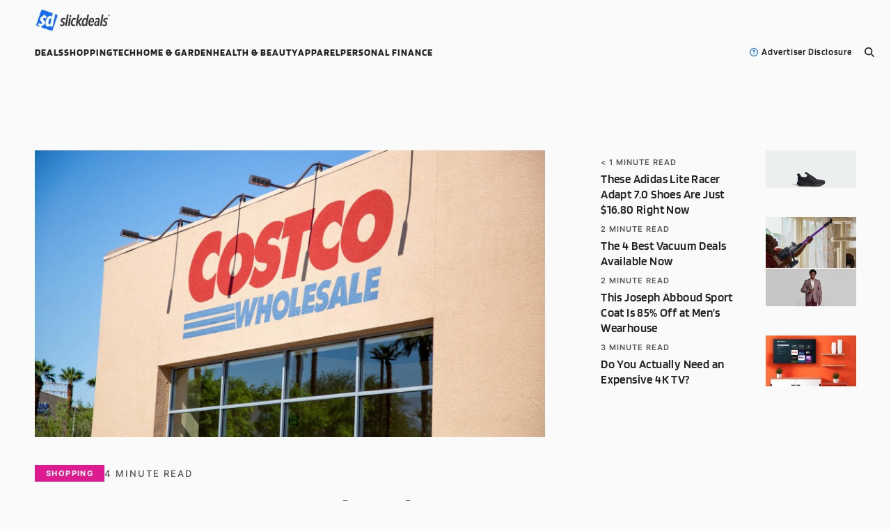

--- FILE ---
content_type: text/html; charset=UTF-8
request_url: https://daily.slickdeals.net/
body_size: 10483
content:
<!doctype html>
<html lang="en">
	<head>
	  	<meta charset="utf-8">
	  	<meta name="viewport" content="width=device-width, initial-scale=1">
		<link media="all" href="https://daily.slickdeals.net/wp-content/cache/autoptimize/css/autoptimize_bbc952cb52a4122d927cb3eaa3bd12d8.css" rel="stylesheet"><title>Slickdeals - Deal News, Shopping Guides and Tips</title>

		<link rel="pingback" href="https://daily.slickdeals.net/xmlrpc.php" />

		<link rel="preload" href="https://daily.slickdeals.net/wp-content/themes/studio-simpatico/fonts/Blinker-SemiBold.woff" as="font" type="font/woff" crossorigin>
        <link rel="preload" href="https://daily.slickdeals.net/wp-content/themes/studio-simpatico/fonts/Blinker-Bold.woff" as="font" type="font/woff" crossorigin>

		<meta name='robots' content='index, follow, max-image-preview:large, max-snippet:-1, max-video-preview:-1' />
    <script type="text/javascript">
        window.sdSettings = {
            'fsPath': 'https://daily.slickdeals.net/wp-content/plugins/wp-sd-footsteps/wp-sd-footsteps.php',
            'jsLibs': 'https://daily.slickdeals.net/wp-content/plugins/wp-sd-footsteps/js/lib.min.js',
            'usPath': 'https://slickdeals.net/forums/userstyles.php?'
        };
    </script>
    <script type="text/javascript">
        (function(){const stepData={at:window.location.href,referer:document.referrer,timestamp:Math.floor(Date.now()/1e3)},stepJson=JSON.stringify(stepData),tparams=["utm_campaign","utm_content","utm_medium","utm_source","utm_term","sdxt00","sdxt01","sdxt02","sdxt03","sdxt04","sdxt05","sdxt06","sdxt07"];function handleResponse(response){if(response.ok){return response.text().then(function(uniq){const a=document.getElementsByTagName("head")[0],s=document.createElement("script"),p=new URLSearchParams(location.search),up=new URLSearchParams;for(let k in tparams){if(p.has(tparams[k])){up.set(tparams[k],p.get(tparams[k]))}}up.set("uniq",uniq);up.set("clientRef",document.referrer);up.set("clientUrl",window.location.href);s.async=true;s.src=window.sdSettings.usPath+up.toString();a.appendChild(s)})}}const isIE=!!window.MSInputMethodContext&&!!document.documentMode;if(isIE){function polyfillOnLoad(){window.fetch(window.sdSettings.fsPath,{method:"POST",body:stepJson}).then(handleResponse)}const libScript=document.createElement("script");document.head.appendChild(libScript);libScript.type="text/javascript";libScript.onload=function(){polyfillOnLoad()};libScript.src=window.sdSettings.jsLibs}else{fetch(window.sdSettings.fsPath,{method:"POST",body:stepJson}).then(handleResponse)}})();

    </script><script>(function(w,d,s,l,i){w[l]=w[l]||[];w[l].push({'gtm.start':new Date().getTime(),event:'gtm.js'});var f=d.getElementsByTagName(s)[0],j=d.createElement(s),dl=l!='dataLayer'?'&l='+l:'';j.async=true;j.src='https://www.googletagmanager.com/gtm.js?id='+i+dl;f.parentNode.insertBefore(j,f);})(window,document,'script','dataLayer','GTM-KJ7QZHC');</script>
	<!-- This site is optimized with the Yoast SEO Premium plugin v26.7 (Yoast SEO v26.7) - https://yoast.com/wordpress/plugins/seo/ -->
	<meta name="description" content="Deal News, Shopping Guides and Tips" />
	<link rel="canonical" href="https://daily.slickdeals.net/" />
	<link rel="next" href="https://daily.slickdeals.net/page/2/" />
	<meta property="og:locale" content="en_US" />
	<meta property="og:type" content="website" />
	<meta property="og:title" content="Slickdeals" />
	<meta property="og:description" content="Deal News, Shopping Guides and Tips" />
	<meta property="og:url" content="https://daily.slickdeals.net/" />
	<meta property="og:site_name" content="Slickdeals" />
	<meta name="twitter:card" content="summary_large_image" />
	<script type="application/ld+json" class="yoast-schema-graph">{"@context":"https://schema.org","@graph":[{"@type":"CollectionPage","@id":"https://daily.slickdeals.net/","url":"https://daily.slickdeals.net/","name":"Slickdeals - Deal News, Shopping Guides and Tips","isPartOf":{"@id":"https://daily.slickdeals.net/#website"},"description":"Deal News, Shopping Guides and Tips","breadcrumb":{"@id":"https://daily.slickdeals.net/#breadcrumb"},"inLanguage":"en-US"},{"@type":"BreadcrumbList","@id":"https://daily.slickdeals.net/#breadcrumb","itemListElement":[{"@type":"ListItem","position":1,"name":"Home"}]},{"@type":"WebSite","@id":"https://daily.slickdeals.net/#website","url":"https://daily.slickdeals.net/","name":"Slickdeals","description":"Deal News, Shopping Guides and Tips","potentialAction":[{"@type":"SearchAction","target":{"@type":"EntryPoint","urlTemplate":"https://daily.slickdeals.net/?s={search_term_string}"},"query-input":{"@type":"PropertyValueSpecification","valueRequired":true,"valueName":"search_term_string"}}],"inLanguage":"en-US"}]}</script>
	<!-- / Yoast SEO Premium plugin. -->









<script type="text/javascript" src="https://daily.slickdeals.net/wp-content/themes/studio-simpatico/js/jquery.min.js?ver=6.9" id="jquery-js"></script>

<link rel="https://api.w.org/" href="https://daily.slickdeals.net/wp-json/" /><link rel="EditURI" type="application/rsd+xml" title="RSD" href="https://daily.slickdeals.net/xmlrpc.php?rsd" />
<script type="text/javascript">
    const pixelFlagBidtellect = 0; const pixelFlagYahoo = 0;
</script><link rel="icon" href="https://daily.slickdeals.net/wp-content/uploads/2022/12/cropped-android-chrome-512x512-1-32x32.png" sizes="32x32" />
<link rel="icon" href="https://daily.slickdeals.net/wp-content/uploads/2022/12/cropped-android-chrome-512x512-1-192x192.png" sizes="192x192" />
<link rel="apple-touch-icon" href="https://daily.slickdeals.net/wp-content/uploads/2022/12/cropped-android-chrome-512x512-1-180x180.png" />
<meta name="msapplication-TileImage" content="https://daily.slickdeals.net/wp-content/uploads/2022/12/cropped-android-chrome-512x512-1-270x270.png" />

	


</head>

	<body class="home blog wp-theme-studio-simpatico">

		
		<!--Skip to main content-->

		<a class="accessibility" href="#main">Skip To Content</a>

		<!--Header-->

		<header class="flex-container">

						<a class="logo" href="https://daily.slickdeals.net"><img src="https://daily.slickdeals.net/wp-content/uploads/2023/08/SD-Logo-Trans-1200x349-1.png" alt="Slickdeals"/></a>

			<button class="mobile-only mobile-menu">
				<span></span>
				<span></span>
				<span></span>
				<span class="accessibility">Toggle Menu</span>
			</button>

			<nav itemscope="itemscope" itemtype="http://schema.org/SiteNavigationElement" role="navigation">
				<!--ICON WARNING: No icon exists by the name  with the style solid--><button class="btn btn mobile-only secondary reversed-icon" id="back-to-main-nav">Back</button><ul id="menu-main" class="menu"><li id="menu-item-212905" class="menu-item menu-item-type-custom menu-item-object-custom menu-item-212905"><a href="https://slickdeals.net">Deals</a></li>
<li id="menu-item-212903" class="menu-item menu-item-type-custom menu-item-object-custom menu-item-212903"><a href="https://daily.slickdeals.net/shopping/">Shopping</a></li>
<li id="menu-item-212900" class="menu-item menu-item-type-custom menu-item-object-custom menu-item-212900"><a href="https://daily.slickdeals.net/tech/">Tech</a></li>
<li id="menu-item-212901" class="menu-item menu-item-type-custom menu-item-object-custom menu-item-212901"><a href="https://daily.slickdeals.net/home-garden/">Home &#038; Garden</a></li>
<li id="menu-item-212902" class="menu-item menu-item-type-custom menu-item-object-custom menu-item-212902"><a href="https://daily.slickdeals.net/health-beauty/">Health &#038; Beauty</a></li>
<li id="menu-item-212906" class="menu-item menu-item-type-custom menu-item-object-custom menu-item-212906"><a href="https://daily.slickdeals.net/apparel/">Apparel</a></li>
<li id="menu-item-222691" class="menu-item menu-item-type-custom menu-item-object-custom menu-item-222691"><a href="https://money.slickdeals.net/">Personal Finance</a></li>
</ul>			</nav>

			<span class="tooltip">
				<svg role="presentation" class="svg-inline--fa fa-circle-question" xmlns="http://www.w3.org/2000/svg" viewBox="0 0 512 512"><!--! Font Awesome Pro 6.5.2 by @fontawesome - https://fontawesome.com License - https://fontawesome.com/license (Commercial License) Copyright 2024 Fonticons, Inc. --><path d="M464 256A208 208 0 1 0 48 256a208 208 0 1 0 416 0zM0 256a256 256 0 1 1 512 0A256 256 0 1 1 0 256zm169.8-90.7c7.9-22.3 29.1-37.3 52.8-37.3h58.3c34.9 0 63.1 28.3 63.1 63.1c0 22.6-12.1 43.5-31.7 54.8L280 264.4c-.2 13-10.9 23.6-24 23.6c-13.3 0-24-10.7-24-24V250.5c0-8.6 4.6-16.5 12.1-20.8l44.3-25.4c4.7-2.7 7.6-7.7 7.6-13.1c0-8.4-6.8-15.1-15.1-15.1H222.6c-3.4 0-6.4 2.1-7.5 5.3l-.4 1.2c-4.4 12.5-18.2 19-30.6 14.6s-19-18.2-14.6-30.6l.4-1.2zM224 352a32 32 0 1 1 64 0 32 32 0 1 1 -64 0z"/></svg>				<span class="btn tertiary no-icon">Advertiser Disclosure</span>
				<p class="x-small">At Slickdeals, we work hard to find the best deals. Some products in our articles are from partners who may provide us with compensation, but this doesn’t change our opinions.</p>
			</span>

			<!--Search Popup-->

			<button class="open-search">
				<svg role="presentation" class="svg-inline--fa fa-magnifying-glass" xmlns="http://www.w3.org/2000/svg" viewBox="0 0 512 512"><!--! Font Awesome Pro 6.5.2 by @fontawesome - https://fontawesome.com License - https://fontawesome.com/license (Commercial License) Copyright 2024 Fonticons, Inc. --><path d="M416 208c0 45.9-14.9 88.3-40 122.7L502.6 457.4c12.5 12.5 12.5 32.8 0 45.3s-32.8 12.5-45.3 0L330.7 376c-34.4 25.2-76.8 40-122.7 40C93.1 416 0 322.9 0 208S93.1 0 208 0S416 93.1 416 208zM208 352a144 144 0 1 0 0-288 144 144 0 1 0 0 288z"/></svg>				<span class="accessibility">Open Search</span>
			</button>

		</header>

		<!--Main Content-->

		<main id="main">
<!--Two Column Sticky-->

<section class="featured-articles">
	<div class="container">
					
		<ul class="grid posts">
		
			
	<!--Regular Featured-->
	<li class="post-featured">
		<a class="btn-hover-container type-post" href="https://daily.slickdeals.net/shopping/costco-coupon-book/">
			<div class="image-zoom"><img width="1200" height="675" src="https://daily.slickdeals.net/wp-content/uploads/2022/04/Hero_Costco_4_TaraHoward.jpg" class="attachment-xlarge size-xlarge wp-post-image" alt="Costco storefront exterior" decoding="async" srcset="https://daily.slickdeals.net/wp-content/uploads/2022/04/Hero_Costco_4_TaraHoward.jpg 1920w, https://daily.slickdeals.net/wp-content/uploads/2022/04/Hero_Costco_4_TaraHoward-300x169.jpg 300w, https://daily.slickdeals.net/wp-content/uploads/2022/04/Hero_Costco_4_TaraHoward-1024x576.jpg 1024w, https://daily.slickdeals.net/wp-content/uploads/2022/04/Hero_Costco_4_TaraHoward-768x432.jpg 768w, https://daily.slickdeals.net/wp-content/uploads/2022/04/Hero_Costco_4_TaraHoward-1536x864.jpg 1536w, https://daily.slickdeals.net/wp-content/uploads/2022/04/Hero_Costco_4_TaraHoward-150x84.jpg 150w, https://daily.slickdeals.net/wp-content/uploads/2022/04/Hero_Costco_4_TaraHoward-696x392.jpg 696w, https://daily.slickdeals.net/wp-content/uploads/2022/04/Hero_Costco_4_TaraHoward-1068x601.jpg 1068w" sizes="(max-width: 1200px) 100vw, 1200px" /></div>
			
			<div class="post-meta">
				<div class="eyebrow" style="background: #dd1a8f; color: #ffffff;">Shopping</div>				<span class="post-date"><span class="span-reading-time rt-reading-time"><span class="rt-label rt-prefix"></span> <span class="rt-time"> 4</span> <span class="rt-label rt-postfix">minute read</span></span></span>
			</div>
			
			<h3 class="heading-2">Costco Coupon Book February 2026</h3>
						<p>Reading Time:   4 minutesThe latest February Costco Coupon Book is here, and we&#8217;ve got a list of all the savings and sales from the Costco ads in one place! The latest members-only deals are valid from January 26th, 2026, through February 22nd, 2026, and many of the specials in the coupon book below are al...</p>
			<span class="btn primary blueberry">Read More</span>
		</a>
	</li>

<li class="sticky"><ul>
<li class="post-detailed">
	<a class="flex-container" href="https://daily.slickdeals.net/shopping/these-adidas-lite-racer-adapt-7-0-shoes-are-just-16-80-right-now/">
		<article>
			<span class="post-date small"><span class="span-reading-time rt-reading-time"><span class="rt-label rt-prefix"></span> <span class="rt-time"> &lt; 1</span> <span class="rt-label rt-postfix">minute read</span></span></span>
			<h3 class="article-title">These Adidas Lite Racer Adapt 7.0 Shoes Are Just $16.80 Right Now</h3>
					</article>
		
		<div class="image-zoom">
			<img width="1024" height="427" src="https://daily.slickdeals.net/wp-content/uploads/2026/01/adidas-shoe-1024x427.jpg" class="attachment-large size-large wp-post-image" alt="Adidas Lite Racer Adapt 7.0 Shoe" decoding="async" srcset="https://daily.slickdeals.net/wp-content/uploads/2026/01/adidas-shoe-1024x427.jpg 1024w, https://daily.slickdeals.net/wp-content/uploads/2026/01/adidas-shoe-300x125.jpg 300w, https://daily.slickdeals.net/wp-content/uploads/2026/01/adidas-shoe-768x320.jpg 768w, https://daily.slickdeals.net/wp-content/uploads/2026/01/adidas-shoe-1536x641.jpg 1536w, https://daily.slickdeals.net/wp-content/uploads/2026/01/adidas-shoe-2048x855.jpg 2048w, https://daily.slickdeals.net/wp-content/uploads/2026/01/adidas-shoe-1200x501.jpg 1200w" sizes="(max-width: 1024px) 100vw, 1024px" /><div class="eyebrow small post-type-tag" style="background: #dd1a8f; color: #ffffff;">Shopping</div>		</div>
	</a>
</li>
<li class="post-detailed">
	<a class="flex-container" href="https://daily.slickdeals.net/shopping/best-vacuum-deals-january-2026/">
		<article>
			<span class="post-date small"><span class="span-reading-time rt-reading-time"><span class="rt-label rt-prefix"></span> <span class="rt-time"> 2</span> <span class="rt-label rt-postfix">minute read</span></span></span>
			<h3 class="article-title">The 4 Best Vacuum Deals Available Now</h3>
					</article>
		
		<div class="image-zoom">
			<img width="1024" height="576" src="https://daily.slickdeals.net/wp-content/uploads/2026/01/BestVacuumDeals_Jan2026_Hero-1024x576.jpg" class="attachment-large size-large wp-post-image" alt="" decoding="async" srcset="https://daily.slickdeals.net/wp-content/uploads/2026/01/BestVacuumDeals_Jan2026_Hero-1024x576.jpg 1024w, https://daily.slickdeals.net/wp-content/uploads/2026/01/BestVacuumDeals_Jan2026_Hero-300x169.jpg 300w, https://daily.slickdeals.net/wp-content/uploads/2026/01/BestVacuumDeals_Jan2026_Hero-768x432.jpg 768w, https://daily.slickdeals.net/wp-content/uploads/2026/01/BestVacuumDeals_Jan2026_Hero-1200x675.jpg 1200w, https://daily.slickdeals.net/wp-content/uploads/2026/01/BestVacuumDeals_Jan2026_Hero.jpg 1280w" sizes="(max-width: 1024px) 100vw, 1024px" /><div class="eyebrow small post-type-tag" style="background: #dd1a8f; color: #ffffff;">Shopping</div>		</div>
	</a>
</li>
<li class="post-detailed">
	<a class="flex-container" href="https://daily.slickdeals.net/shopping/this-joseph-abboud-sport-coat-is-85-off-at-mens-wearhouse/">
		<article>
			<span class="post-date small"><span class="span-reading-time rt-reading-time"><span class="rt-label rt-prefix"></span> <span class="rt-time"> 2</span> <span class="rt-label rt-postfix">minute read</span></span></span>
			<h3 class="article-title">This Joseph Abboud Sport Coat Is 85% Off at Men&#8217;s Wearhouse</h3>
					</article>
		
		<div class="image-zoom">
			<img width="1024" height="427" src="https://daily.slickdeals.net/wp-content/uploads/2026/01/sportscoat-hero-1024x427.jpg" class="attachment-large size-large wp-post-image" alt="man wearing a sports coat" decoding="async" srcset="https://daily.slickdeals.net/wp-content/uploads/2026/01/sportscoat-hero-1024x427.jpg 1024w, https://daily.slickdeals.net/wp-content/uploads/2026/01/sportscoat-hero-300x125.jpg 300w, https://daily.slickdeals.net/wp-content/uploads/2026/01/sportscoat-hero-768x320.jpg 768w, https://daily.slickdeals.net/wp-content/uploads/2026/01/sportscoat-hero-1536x641.jpg 1536w, https://daily.slickdeals.net/wp-content/uploads/2026/01/sportscoat-hero-2048x855.jpg 2048w, https://daily.slickdeals.net/wp-content/uploads/2026/01/sportscoat-hero-1200x501.jpg 1200w" sizes="(max-width: 1024px) 100vw, 1024px" /><div class="eyebrow small post-type-tag" style="background: #dd1a8f; color: #ffffff;">Shopping</div>		</div>
	</a>
</li>
<li class="post-detailed">
	<a class="flex-container" href="https://daily.slickdeals.net/shopping/cheap-vs-expensive-4k-televisions/">
		<article>
			<span class="post-date small"><span class="span-reading-time rt-reading-time"><span class="rt-label rt-prefix"></span> <span class="rt-time"> 3</span> <span class="rt-label rt-postfix">minute read</span></span></span>
			<h3 class="article-title">Do You Actually Need an Expensive 4K TV?</h3>
					</article>
		
		<div class="image-zoom">
			<img width="1024" height="576" src="https://daily.slickdeals.net/wp-content/uploads/2021/11/Hero_4kTV-1024x576.jpg" class="attachment-large size-large wp-post-image" alt="onn. 70&quot; Class 4K UHD LED Roku Smart TV in living room" decoding="async" srcset="https://daily.slickdeals.net/wp-content/uploads/2021/11/Hero_4kTV-1024x576.jpg 1024w, https://daily.slickdeals.net/wp-content/uploads/2021/11/Hero_4kTV-300x169.jpg 300w, https://daily.slickdeals.net/wp-content/uploads/2021/11/Hero_4kTV-768x432.jpg 768w, https://daily.slickdeals.net/wp-content/uploads/2021/11/Hero_4kTV-1536x864.jpg 1536w, https://daily.slickdeals.net/wp-content/uploads/2021/11/Hero_4kTV-150x84.jpg 150w, https://daily.slickdeals.net/wp-content/uploads/2021/11/Hero_4kTV-696x392.jpg 696w, https://daily.slickdeals.net/wp-content/uploads/2021/11/Hero_4kTV-1068x601.jpg 1068w, https://daily.slickdeals.net/wp-content/uploads/2021/11/Hero_4kTV.jpg 1920w" sizes="(max-width: 1024px) 100vw, 1024px" /><div class="eyebrow small post-type-tag" style="background: #dd1a8f; color: #ffffff;">Shopping</div>		</div>
	</a>
</li></ul></li>		
		</ul>
		
	</div>
</section>
<!--Newsletter Callout-->

	<section class="module newsletter-callout">
		<div class="container grid">
			
			<h2 class="heading-1">Follow the Deals</h2>					
			<article>
				<p class="heading-6">Get all the latest deal news and sales info sent directly to your inbox from Slickdeals.</p>
  <div data-newsletter-submit-response class='heading-6 newsletter-form__response'></div>
  <form action='/' method='POST' data-newsletter-submit-form class='newsletter-form'>
    <input type='hidden' name='submit-newsletter' />
    <input type='hidden' name='redirect' value='/' />
    <input required data-newsletter-submit-email name='email' type='email' placeholder='Enter your Email Here' class='newsletter-form__input' />
    <input type='submit' value='Sign Up' class='newsletter-form__submit btn primary blueberry' />
  </form>
			</article>
			
		</div>
	</section>


<!--All Posts-->

<section class="all-posts layout-">
	<div class="container">

		<h2 class="accessibility">All Posts</h2>
		<ul class="grid posts">
			
<li class="post-default">
	<a class="btn-hover-container" href="https://daily.slickdeals.net/shopping/merach-foldable-weight-bench-deal/">
		<div class="image-zoom">
			<img width="1024" height="576" src="https://daily.slickdeals.net/wp-content/uploads/2026/01/FoldableWeightBench_Hero-1024x576.jpg" class="attachment-large size-large wp-post-image" alt="" decoding="async" srcset="https://daily.slickdeals.net/wp-content/uploads/2026/01/FoldableWeightBench_Hero-1024x576.jpg 1024w, https://daily.slickdeals.net/wp-content/uploads/2026/01/FoldableWeightBench_Hero-300x169.jpg 300w, https://daily.slickdeals.net/wp-content/uploads/2026/01/FoldableWeightBench_Hero-768x432.jpg 768w, https://daily.slickdeals.net/wp-content/uploads/2026/01/FoldableWeightBench_Hero-1536x864.jpg 1536w, https://daily.slickdeals.net/wp-content/uploads/2026/01/FoldableWeightBench_Hero-1200x675.jpg 1200w, https://daily.slickdeals.net/wp-content/uploads/2026/01/FoldableWeightBench_Hero.jpg 1920w" sizes="(max-width: 1024px) 100vw, 1024px" /><div class="eyebrow" style="background: #dd1a8f; color: #ffffff;">Shopping</div>		</div>

		<span class="post-date"><div class="eyebrow" style="background: #dd1a8f; color: #ffffff;">Shopping</div><span class="span-reading-time rt-reading-time"><span class="rt-label rt-prefix"></span> <span class="rt-time"> &lt; 1</span> <span class="rt-label rt-postfix">minute read</span></span></span>
		<h3 class="article-title">This Foldable Weight Bench is Just $59.99 on Amazon</h3>
				<span class="btn secondary">Read More</span>
	</a>
</li>

<li class="post-default">
	<a class="btn-hover-container" href="https://daily.slickdeals.net/tech/lg-partner-monitor-1300-off/">
		<div class="image-zoom">
			<img width="1024" height="576" src="https://daily.slickdeals.net/wp-content/uploads/2026/01/LG39OLEDCurve_Hero-1024x576.jpg" class="attachment-large size-large wp-post-image" alt="" decoding="async" srcset="https://daily.slickdeals.net/wp-content/uploads/2026/01/LG39OLEDCurve_Hero-1024x576.jpg 1024w, https://daily.slickdeals.net/wp-content/uploads/2026/01/LG39OLEDCurve_Hero-300x169.jpg 300w, https://daily.slickdeals.net/wp-content/uploads/2026/01/LG39OLEDCurve_Hero-768x432.jpg 768w, https://daily.slickdeals.net/wp-content/uploads/2026/01/LG39OLEDCurve_Hero-1536x864.jpg 1536w, https://daily.slickdeals.net/wp-content/uploads/2026/01/LG39OLEDCurve_Hero-1200x675.jpg 1200w, https://daily.slickdeals.net/wp-content/uploads/2026/01/LG39OLEDCurve_Hero.jpg 1920w" sizes="(max-width: 1024px) 100vw, 1024px" /><div class="eyebrow" style="background: #146ff5; color: #ffffff;">Tech</div>		</div>

		<span class="post-date"><div class="eyebrow" style="background: #146ff5; color: #ffffff;">Tech</div><span class="span-reading-time rt-reading-time"><span class="rt-label rt-prefix"></span> <span class="rt-time"> 2</span> <span class="rt-label rt-postfix">minute read</span></span></span>
		<h3 class="article-title">This $1,600 OLED Monitor Went on Sale for Just $290 Last Week</h3>
				<span class="btn secondary">Read More</span>
	</a>
</li>

<li class="post-default">
	<a class="btn-hover-container" href="https://daily.slickdeals.net/shopping/hoka-solimar-shoes-january-deal/">
		<div class="image-zoom">
			<img width="1024" height="576" src="https://daily.slickdeals.net/wp-content/uploads/2026/01/HokaShoe_Hero-1024x576.jpg" class="attachment-large size-large wp-post-image" alt="" decoding="async" srcset="https://daily.slickdeals.net/wp-content/uploads/2026/01/HokaShoe_Hero-1024x576.jpg 1024w, https://daily.slickdeals.net/wp-content/uploads/2026/01/HokaShoe_Hero-300x169.jpg 300w, https://daily.slickdeals.net/wp-content/uploads/2026/01/HokaShoe_Hero-768x432.jpg 768w, https://daily.slickdeals.net/wp-content/uploads/2026/01/HokaShoe_Hero-1536x864.jpg 1536w, https://daily.slickdeals.net/wp-content/uploads/2026/01/HokaShoe_Hero-1200x675.jpg 1200w, https://daily.slickdeals.net/wp-content/uploads/2026/01/HokaShoe_Hero.jpg 1920w" sizes="(max-width: 1024px) 100vw, 1024px" /><div class="eyebrow" style="background: #dd1a8f; color: #ffffff;">Shopping</div>		</div>

		<span class="post-date"><div class="eyebrow" style="background: #dd1a8f; color: #ffffff;">Shopping</div><span class="span-reading-time rt-reading-time"><span class="rt-label rt-prefix"></span> <span class="rt-time"> &lt; 1</span> <span class="rt-label rt-postfix">minute read</span></span></span>
		<h3 class="article-title">Hoka Solimar Running Shoes Drop To $81.25 Shipped</h3>
				<span class="btn secondary">Read More</span>
	</a>
</li>

<li class="post-default">
	<a class="btn-hover-container" href="https://daily.slickdeals.net/shopping/hand-warmer-deals-to-keep-you-cozy-without-spending-much/">
		<div class="image-zoom">
			<img width="1024" height="427" src="https://daily.slickdeals.net/wp-content/uploads/2026/01/hand-warmers-1024x427.jpg" class="attachment-large size-large wp-post-image" alt="Two electric hand warmers" decoding="async" srcset="https://daily.slickdeals.net/wp-content/uploads/2026/01/hand-warmers-1024x427.jpg 1024w, https://daily.slickdeals.net/wp-content/uploads/2026/01/hand-warmers-300x125.jpg 300w, https://daily.slickdeals.net/wp-content/uploads/2026/01/hand-warmers-768x320.jpg 768w, https://daily.slickdeals.net/wp-content/uploads/2026/01/hand-warmers-1536x641.jpg 1536w, https://daily.slickdeals.net/wp-content/uploads/2026/01/hand-warmers-2048x855.jpg 2048w, https://daily.slickdeals.net/wp-content/uploads/2026/01/hand-warmers-1200x501.jpg 1200w" sizes="(max-width: 1024px) 100vw, 1024px" /><div class="eyebrow" style="background: #dd1a8f; color: #ffffff;">Shopping</div>		</div>

		<span class="post-date"><div class="eyebrow" style="background: #dd1a8f; color: #ffffff;">Shopping</div><span class="span-reading-time rt-reading-time"><span class="rt-label rt-prefix"></span> <span class="rt-time"> 2</span> <span class="rt-label rt-postfix">minute read</span></span></span>
		<h3 class="article-title">Hand Warmer Deals To Keep You Cozy Without Spending Much</h3>
				<span class="btn secondary">Read More</span>
	</a>
</li>

<li class="post-default">
	<a class="btn-hover-container" href="https://daily.slickdeals.net/shopping/32-degrees-jacket-is-now-only-25/">
		<div class="image-zoom">
			<img width="1024" height="427" src="https://daily.slickdeals.net/wp-content/uploads/2026/01/puffer-jacket-hero2-1024x427.jpg" class="attachment-large size-large wp-post-image" alt="Man wearing blue puffer jacket" decoding="async" srcset="https://daily.slickdeals.net/wp-content/uploads/2026/01/puffer-jacket-hero2-1024x427.jpg 1024w, https://daily.slickdeals.net/wp-content/uploads/2026/01/puffer-jacket-hero2-300x125.jpg 300w, https://daily.slickdeals.net/wp-content/uploads/2026/01/puffer-jacket-hero2-768x320.jpg 768w, https://daily.slickdeals.net/wp-content/uploads/2026/01/puffer-jacket-hero2-1536x641.jpg 1536w, https://daily.slickdeals.net/wp-content/uploads/2026/01/puffer-jacket-hero2-2048x855.jpg 2048w, https://daily.slickdeals.net/wp-content/uploads/2026/01/puffer-jacket-hero2-1200x501.jpg 1200w" sizes="(max-width: 1024px) 100vw, 1024px" /><div class="eyebrow" style="background: #dd1a8f; color: #ffffff;">Shopping</div>		</div>

		<span class="post-date"><div class="eyebrow" style="background: #dd1a8f; color: #ffffff;">Shopping</div><span class="span-reading-time rt-reading-time"><span class="rt-label rt-prefix"></span> <span class="rt-time"> 2</span> <span class="rt-label rt-postfix">minute read</span></span></span>
		<h3 class="article-title">This $125 Jacket is Now Only $25</h3>
				<span class="btn secondary">Read More</span>
	</a>
</li>

<li class="post-default">
	<a class="btn-hover-container" href="https://daily.slickdeals.net/shopping/205-businesses-that-will-give-you-a-birthday-freebie-this-year/">
		<div class="image-zoom">
			<img width="1024" height="427" src="https://daily.slickdeals.net/wp-content/uploads/2024/02/hero_birthday_freebie-1024x427.jpg" class="attachment-large size-large wp-post-image" alt="man holding gift on confetti background" decoding="async" srcset="https://daily.slickdeals.net/wp-content/uploads/2024/02/hero_birthday_freebie-1024x427.jpg 1024w, https://daily.slickdeals.net/wp-content/uploads/2024/02/hero_birthday_freebie-300x125.jpg 300w, https://daily.slickdeals.net/wp-content/uploads/2024/02/hero_birthday_freebie-768x320.jpg 768w, https://daily.slickdeals.net/wp-content/uploads/2024/02/hero_birthday_freebie-1536x640.jpg 1536w, https://daily.slickdeals.net/wp-content/uploads/2024/02/hero_birthday_freebie-1200x500.jpg 1200w, https://daily.slickdeals.net/wp-content/uploads/2024/02/hero_birthday_freebie.jpg 1920w" sizes="(max-width: 1024px) 100vw, 1024px" /><div class="eyebrow" style="background: #dd1a8f; color: #ffffff;">Shopping</div>		</div>

		<span class="post-date"><div class="eyebrow" style="background: #dd1a8f; color: #ffffff;">Shopping</div><span class="span-reading-time rt-reading-time"><span class="rt-label rt-prefix"></span> <span class="rt-time"> 14</span> <span class="rt-label rt-postfix">minute read</span></span></span>
		<h3 class="article-title">240 Businesses That Will Give You a Birthday Freebie This Year</h3>
				<span class="btn secondary">Read More</span>
	</a>
</li>

<li class="post-default">
	<a class="btn-hover-container" href="https://daily.slickdeals.net/tech/shoppers-are-loving-this-wool-sock-deal-on-amazon/">
		<div class="image-zoom">
			<img width="1024" height="576" src="https://daily.slickdeals.net/wp-content/uploads/2026/01/socks-hero-1024x576.jpg" class="attachment-large size-large wp-post-image" alt="wool socks" decoding="async" srcset="https://daily.slickdeals.net/wp-content/uploads/2026/01/socks-hero-1024x576.jpg 1024w, https://daily.slickdeals.net/wp-content/uploads/2026/01/socks-hero-300x169.jpg 300w, https://daily.slickdeals.net/wp-content/uploads/2026/01/socks-hero-768x432.jpg 768w, https://daily.slickdeals.net/wp-content/uploads/2026/01/socks-hero-1536x864.jpg 1536w, https://daily.slickdeals.net/wp-content/uploads/2026/01/socks-hero-1200x675.jpg 1200w, https://daily.slickdeals.net/wp-content/uploads/2026/01/socks-hero.jpg 1920w" sizes="(max-width: 1024px) 100vw, 1024px" /><div class="eyebrow" style="background: #146ff5; color: #ffffff;">Tech</div>		</div>

		<span class="post-date"><div class="eyebrow" style="background: #146ff5; color: #ffffff;">Tech</div><span class="span-reading-time rt-reading-time"><span class="rt-label rt-prefix"></span> <span class="rt-time"> 2</span> <span class="rt-label rt-postfix">minute read</span></span></span>
		<h3 class="article-title">Shoppers Are Loving This Wool Sock Deal on Amazon</h3>
				<span class="btn secondary">Read More</span>
	</a>
</li>

<li class="post-default">
	<a class="btn-hover-container" href="https://daily.slickdeals.net/shopping/popular-lego-deals/">
		<div class="image-zoom">
			<img width="1024" height="576" src="https://daily.slickdeals.net/wp-content/uploads/2026/01/LegoDeals_Hero-1024x576.jpg" class="attachment-large size-large wp-post-image" alt="" decoding="async" srcset="https://daily.slickdeals.net/wp-content/uploads/2026/01/LegoDeals_Hero-1024x576.jpg 1024w, https://daily.slickdeals.net/wp-content/uploads/2026/01/LegoDeals_Hero-300x169.jpg 300w, https://daily.slickdeals.net/wp-content/uploads/2026/01/LegoDeals_Hero-768x432.jpg 768w, https://daily.slickdeals.net/wp-content/uploads/2026/01/LegoDeals_Hero-1536x864.jpg 1536w, https://daily.slickdeals.net/wp-content/uploads/2026/01/LegoDeals_Hero-1200x675.jpg 1200w, https://daily.slickdeals.net/wp-content/uploads/2026/01/LegoDeals_Hero.jpg 1920w" sizes="(max-width: 1024px) 100vw, 1024px" /><div class="eyebrow" style="background: #dd1a8f; color: #ffffff;">Shopping</div>		</div>

		<span class="post-date"><div class="eyebrow" style="background: #dd1a8f; color: #ffffff;">Shopping</div><span class="span-reading-time rt-reading-time"><span class="rt-label rt-prefix"></span> <span class="rt-time"> 2</span> <span class="rt-label rt-postfix">minute read</span></span></span>
		<h3 class="article-title">Five LEGO Deals To Make Building Season More Affordable</h3>
				<span class="btn secondary">Read More</span>
	</a>
</li>

<li class="post-default">
	<a class="btn-hover-container" href="https://daily.slickdeals.net/tech/get-two-pairs-of-bose-earbuds-for-299-with-this-refurb-deal/">
		<div class="image-zoom">
			<img width="1024" height="576" src="https://daily.slickdeals.net/wp-content/uploads/2026/01/BoseQCUltra_Hero-1024x576.jpg" class="attachment-large size-large wp-post-image" alt="" decoding="async" srcset="https://daily.slickdeals.net/wp-content/uploads/2026/01/BoseQCUltra_Hero-1024x576.jpg 1024w, https://daily.slickdeals.net/wp-content/uploads/2026/01/BoseQCUltra_Hero-300x169.jpg 300w, https://daily.slickdeals.net/wp-content/uploads/2026/01/BoseQCUltra_Hero-768x432.jpg 768w, https://daily.slickdeals.net/wp-content/uploads/2026/01/BoseQCUltra_Hero-1536x864.jpg 1536w, https://daily.slickdeals.net/wp-content/uploads/2026/01/BoseQCUltra_Hero-1200x675.jpg 1200w, https://daily.slickdeals.net/wp-content/uploads/2026/01/BoseQCUltra_Hero.jpg 1920w" sizes="(max-width: 1024px) 100vw, 1024px" /><div class="eyebrow" style="background: #146ff5; color: #ffffff;">Tech</div>		</div>

		<span class="post-date"><div class="eyebrow" style="background: #146ff5; color: #ffffff;">Tech</div><span class="span-reading-time rt-reading-time"><span class="rt-label rt-prefix"></span> <span class="rt-time"> &lt; 1</span> <span class="rt-label rt-postfix">minute read</span></span></span>
		<h3 class="article-title">Get Two Pairs of Bose Earbuds For $299 With This Refurb Deal</h3>
				<span class="btn secondary">Read More</span>
	</a>
</li>
		</ul>

		<!--Pagination-->

		<div id="ajax-load-more" class="ajax-load-more-wrap default"  data-alm-id="" data-canonical-url="https://daily.slickdeals.net/" data-slug="home" data-post-id="0"  data-localized="ajax_load_more_vars" data-alm-object="ajax_load_more"><ul aria-live="polite" aria-atomic="true" class="alm-listing alm-ajax grid posts" data-container-type="ul" data-loading-style="default" data-repeater="default" data-post-type="post" data-post-not-in="14252, 223805, 223798, 223795, 223791, 223789, 223784, 223782, 223780, 223776, 222643, 223770, 223768, 223764" data-order="DESC" data-orderby="date" data-offset="0" data-posts-per-page="9" data-scroll="false" data-pause="true" data-button-label="Load More" data-prev-button-label="Load Previous" data-images-loaded="true"></ul><div class="alm-btn-wrap" data-rel="ajax-load-more"><button class="alm-load-more-btn btn primary blueberry" type="button">Load More</button></div></div>	</div>
</section>

		</main>

		<!--Footer-->

		<footer>
			<div class="container grid">

				<!--Left Column-->

				<div class="left-column">
										<a class="logo" href="https://daily.slickdeals.net"><img src="https://daily.slickdeals.net/wp-content/uploads/2023/08/SD-Logo-Trans-1200x349-1.png" alt="Slickdeals"/></a>

					<form method="get" class="searchform" action="https://daily.slickdeals.net">
	<label class="accessibility" for="s">Search</label>
    <button type="submit" name="submit"><span class="accessibility">Submit</span><svg role="presentation" class="svg-inline--fa fa-magnifying-glass" xmlns="http://www.w3.org/2000/svg" viewBox="0 0 512 512"><!--! Font Awesome Pro 6.5.2 by @fontawesome - https://fontawesome.com License - https://fontawesome.com/license (Commercial License) Copyright 2024 Fonticons, Inc. --><path d="M368 208A160 160 0 1 0 48 208a160 160 0 1 0 320 0zM337.1 371.1C301.7 399.2 256.8 416 208 416C93.1 416 0 322.9 0 208S93.1 0 208 0S416 93.1 416 208c0 48.8-16.8 93.7-44.9 129.1L505 471c9.4 9.4 9.4 24.6 0 33.9s-24.6 9.4-33.9 0L337.1 371.1z"/></svg></button>
    <input type="text" class="field" name="s" id="s" placeholder="Search" />
</form>
					<ul class="social">
						<li><a class="btn icon large gray" href="https://twitter.com/slickdeals" target="_blank"><svg role="presentation" class="svg-inline--fa fa-twitter" xmlns="http://www.w3.org/2000/svg" viewBox="0 0 512 512"><!--! Font Awesome Pro 6.5.2 by @fontawesome - https://fontawesome.com License - https://fontawesome.com/license (Commercial License) Copyright 2024 Fonticons, Inc. --><path d="M459.37 151.716c.325 4.548.325 9.097.325 13.645 0 138.72-105.583 298.558-298.558 298.558-59.452 0-114.68-17.219-161.137-47.106 8.447.974 16.568 1.299 25.34 1.299 49.055 0 94.213-16.568 130.274-44.832-46.132-.975-84.792-31.188-98.112-72.772 6.498.974 12.995 1.624 19.818 1.624 9.421 0 18.843-1.3 27.614-3.573-48.081-9.747-84.143-51.98-84.143-102.985v-1.299c13.969 7.797 30.214 12.67 47.431 13.319-28.264-18.843-46.781-51.005-46.781-87.391 0-19.492 5.197-37.36 14.294-52.954 51.655 63.675 129.3 105.258 216.365 109.807-1.624-7.797-2.599-15.918-2.599-24.04 0-57.828 46.782-104.934 104.934-104.934 30.213 0 57.502 12.67 76.67 33.137 23.715-4.548 46.456-13.32 66.599-25.34-7.798 24.366-24.366 44.833-46.132 57.827 21.117-2.273 41.584-8.122 60.426-16.243-14.292 20.791-32.161 39.308-52.628 54.253z"/></svg><span class="accessibility">Twitter</span></a></li><li><a class="btn icon large gray" href="https://www.facebook.com/slickdeals/" target="_blank"><svg role="presentation" class="svg-inline--fa fa-facebook-f" xmlns="http://www.w3.org/2000/svg" viewBox="0 0 320 512"><!--! Font Awesome Pro 6.5.2 by @fontawesome - https://fontawesome.com License - https://fontawesome.com/license (Commercial License) Copyright 2024 Fonticons, Inc. --><path d="M80 299.3V512H196V299.3h86.5l18-97.8H196V166.9c0-51.7 20.3-71.5 72.7-71.5c16.3 0 29.4 .4 37 1.2V7.9C291.4 4 256.4 0 236.2 0C129.3 0 80 50.5 80 159.4v42.1H14v97.8H80z"/></svg><span class="accessibility">Facebook</span></a></li><li><a class="btn icon large gray" href="https://www.instagram.com/slickdeals/" target="_blank"><svg role="presentation" class="svg-inline--fa fa-instagram" xmlns="http://www.w3.org/2000/svg" viewBox="0 0 448 512"><!--! Font Awesome Pro 6.5.2 by @fontawesome - https://fontawesome.com License - https://fontawesome.com/license (Commercial License) Copyright 2024 Fonticons, Inc. --><path d="M224.1 141c-63.6 0-114.9 51.3-114.9 114.9s51.3 114.9 114.9 114.9S339 319.5 339 255.9 287.7 141 224.1 141zm0 189.6c-41.1 0-74.7-33.5-74.7-74.7s33.5-74.7 74.7-74.7 74.7 33.5 74.7 74.7-33.6 74.7-74.7 74.7zm146.4-194.3c0 14.9-12 26.8-26.8 26.8-14.9 0-26.8-12-26.8-26.8s12-26.8 26.8-26.8 26.8 12 26.8 26.8zm76.1 27.2c-1.7-35.9-9.9-67.7-36.2-93.9-26.2-26.2-58-34.4-93.9-36.2-37-2.1-147.9-2.1-184.9 0-35.8 1.7-67.6 9.9-93.9 36.1s-34.4 58-36.2 93.9c-2.1 37-2.1 147.9 0 184.9 1.7 35.9 9.9 67.7 36.2 93.9s58 34.4 93.9 36.2c37 2.1 147.9 2.1 184.9 0 35.9-1.7 67.7-9.9 93.9-36.2 26.2-26.2 34.4-58 36.2-93.9 2.1-37 2.1-147.8 0-184.8zM398.8 388c-7.8 19.6-22.9 34.7-42.6 42.6-29.5 11.7-99.5 9-132.1 9s-102.7 2.6-132.1-9c-19.6-7.8-34.7-22.9-42.6-42.6-11.7-29.5-9-99.5-9-132.1s-2.6-102.7 9-132.1c7.8-19.6 22.9-34.7 42.6-42.6 29.5-11.7 99.5-9 132.1-9s102.7-2.6 132.1 9c19.6 7.8 34.7 22.9 42.6 42.6 11.7 29.5 9 99.5 9 132.1s2.7 102.7-9 132.1z"/></svg><span class="accessibility">Instagram</span></a></li><li><a class="btn icon large gray" href="https://www.youtube.com/c/slickdeals" target="_blank"><svg role="presentation" class="svg-inline--fa fa-youtube" xmlns="http://www.w3.org/2000/svg" viewBox="0 0 576 512"><!--! Font Awesome Pro 6.5.2 by @fontawesome - https://fontawesome.com License - https://fontawesome.com/license (Commercial License) Copyright 2024 Fonticons, Inc. --><path d="M549.655 124.083c-6.281-23.65-24.787-42.276-48.284-48.597C458.781 64 288 64 288 64S117.22 64 74.629 75.486c-23.497 6.322-42.003 24.947-48.284 48.597-11.412 42.867-11.412 132.305-11.412 132.305s0 89.438 11.412 132.305c6.281 23.65 24.787 41.5 48.284 47.821C117.22 448 288 448 288 448s170.78 0 213.371-11.486c23.497-6.321 42.003-24.171 48.284-47.821 11.412-42.867 11.412-132.305 11.412-132.305s0-89.438-11.412-132.305zm-317.51 213.508V175.185l142.739 81.205-142.739 81.201z"/></svg><span class="accessibility">YouTube</span></a></li>					</ul>
				</div>

				<!--Nav-->

				<ul id="menu-footer" class="menu"><li id="menu-item-222152" class="menu-item menu-item-type-custom menu-item-object-custom menu-item-has-children menu-item-222152"><a href="#">About</a>
<ul class="sub-menu">
	<li id="menu-item-222153" class="menu-item menu-item-type-custom menu-item-object-custom menu-item-222153"><a href="https://slickdeals.net/corp/about-us.html">About Us</a></li>
	<li id="menu-item-222154" class="menu-item menu-item-type-custom menu-item-object-custom menu-item-222154"><a href="https://help.slickdeals.net/hc/en-us/requests/new">Contact Us</a></li>
	<li id="menu-item-222155" class="menu-item menu-item-type-custom menu-item-object-custom menu-item-222155"><a href="https://sales.slickdeals.net/?_ga=2.118973577.1426970106.1649091864-128537590.1623430638">Advertising Opportunities</a></li>
	<li id="menu-item-222156" class="menu-item menu-item-type-custom menu-item-object-custom menu-item-222156"><a href="https://slickdeals.net/corp/careers.html">Careers</a></li>
</ul>
</li>
<li id="menu-item-222157" class="menu-item menu-item-type-custom menu-item-object-custom menu-item-has-children menu-item-222157"><a href="#">Legal</a>
<ul class="sub-menu">
	<li id="menu-item-222158" class="menu-item menu-item-type-custom menu-item-object-custom menu-item-222158"><a href="https://slickdeals.net/content/list/privacy-policy/">Privacy Policy</a></li>
	<li id="menu-item-222159" class="menu-item menu-item-type-custom menu-item-object-custom menu-item-222159"><a href="https://slickdeals.net/content/list/slickdeals-terms-and-policies/">Other Terms and Policies</a></li>
	<li id="menu-item-222160" class="menu-item menu-item-type-custom menu-item-object-custom menu-item-222160"><a href="https://slickdeals.net/content/list/interest-based-ads/">Internet-Based Ads</a></li>
	<li id="menu-item-222161" class="menu-item menu-item-type-custom menu-item-object-custom menu-item-222161"><a href="https://slickdeals.net/corp/do-not-sell.html">Do Not Sell My Personal Information</a></li>
	<li id="menu-item-222162" class="menu-item menu-item-type-custom menu-item-object-custom menu-item-222162"><a href="https://slickdeals.net/content/list/website-accessibility/">Website Accessibility</a></li>
</ul>
</li>
<li id="menu-item-222163" class="menu-item menu-item-type-custom menu-item-object-custom menu-item-has-children menu-item-222163"><a href="#">Apps</a>
<ul class="sub-menu">
	<li id="menu-item-222164" class="menu-item menu-item-type-custom menu-item-object-custom menu-item-222164"><a href="https://slickdeals.net/extension/redirect/?medium=website&#038;source=dailyslickdeals&#038;campaign=footer">Install Our Browser Extension</a></li>
	<li id="menu-item-222165" class="menu-item menu-item-type-custom menu-item-object-custom menu-item-222165"><a href="https://play.google.com/store/apps/details?id=net.slickdeals.android&#038;referrer=utm_source%3Dslickdeals%26utm_medium%3Dsitelink%26utm_campaign%3Dredesign%2520footer">Download on Android</a></li>
	<li id="menu-item-222166" class="menu-item menu-item-type-custom menu-item-object-custom menu-item-222166"><a href="https://itunes.apple.com/us/app/slickdeals-best-free-online/id584632814">Download on iOS</a></li>
</ul>
</li>
</ul>
				<!--Copyright-->

				<p class="x-small copyright">Copyright 2026. </p>
			</div>
		</footer>

		<script type="speculationrules">
{"prefetch":[{"source":"document","where":{"and":[{"href_matches":"/*"},{"not":{"href_matches":["/wp-*.php","/wp-admin/*","/wp-content/uploads/*","/wp-content/*","/wp-content/plugins/*","/wp-content/themes/studio-simpatico/*","/*\\?(.+)"]}},{"not":{"selector_matches":"a[rel~=\"nofollow\"]"}},{"not":{"selector_matches":".no-prefetch, .no-prefetch a"}}]},"eagerness":"conservative"}]}
</script>
<script type="text/javascript" id="ajax_load_more_vars">var ajax_load_more_vars = {"id":"ajax-load-more","script":"ajax_load_more_vars","defaults":{"posts_per_page":"9","post_type":"post","post__not_in":"14252, 223805, 223798, 223795, 223791, 223789, 223784, 223782, 223780, 223776, 222643, 223770, 223768, 223764","pause":"true","images_loaded":"true","scroll":"false","transition_container":"false"}}</script>        <script data-cfasync="false">
            window.dFlipLocation = 'https://daily.slickdeals.net/wp-content/plugins/3d-flipbook-dflip-lite/assets/';
            window.dFlipWPGlobal = {"text":{"toggleSound":"Turn on\/off Sound","toggleThumbnails":"Toggle Thumbnails","toggleOutline":"Toggle Outline\/Bookmark","previousPage":"Previous Page","nextPage":"Next Page","toggleFullscreen":"Toggle Fullscreen","zoomIn":"Zoom In","zoomOut":"Zoom Out","toggleHelp":"Toggle Help","singlePageMode":"Single Page Mode","doublePageMode":"Double Page Mode","downloadPDFFile":"Download PDF File","gotoFirstPage":"Goto First Page","gotoLastPage":"Goto Last Page","share":"Share","mailSubject":"I wanted you to see this FlipBook","mailBody":"Check out this site {{url}}","loading":"DearFlip: Loading "},"viewerType":"flipbook","moreControls":"download,pageMode,startPage,endPage,sound","hideControls":"","scrollWheel":"false","backgroundColor":"#777","backgroundImage":"","height":"auto","paddingLeft":"20","paddingRight":"20","controlsPosition":"bottom","duration":800,"soundEnable":"true","enableDownload":"true","showSearchControl":"false","showPrintControl":"false","enableAnnotation":false,"enableAnalytics":"false","webgl":"true","hard":"none","maxTextureSize":"1600","rangeChunkSize":"524288","zoomRatio":1.5,"stiffness":3,"pageMode":"0","singlePageMode":"0","pageSize":"0","autoPlay":"false","autoPlayDuration":5000,"autoPlayStart":"false","linkTarget":"2","sharePrefix":"flipbook-"};
        </script>
      





<script type="text/javascript" id="ajax-load-more-js-extra">
/* <![CDATA[ */
var alm_localize = {"pluginurl":"https://daily.slickdeals.net/wp-content/plugins/ajax-load-more","version":"7.8.1","adminurl":"https://daily.slickdeals.net/wp-admin/","ajaxurl":"https://daily.slickdeals.net/wp-admin/admin-ajax.php","alm_nonce":"65a4edbe2d","rest_api_url":"","rest_api":"https://daily.slickdeals.net/wp-json/","rest_nonce":"27ce57d382","trailing_slash":"true","is_front_page":"true","retain_querystring":"1","speed":"250","results_text":"Viewing {post_count} of {total_posts} results.","no_results_text":"No results found.","alm_debug":"","a11y_focus":"1","site_title":"Slickdeals","site_tagline":"Deal News, Shopping Guides and Tips","button_label":"Load More"};
//# sourceURL=ajax-load-more-js-extra
/* ]]> */
</script>


		<!--Search Popup-->

		<div class="search-popup">
			<button class="btn icon x-large black close-search"><span class="accessibility">Close popup</span><svg role="presentation" class="svg-inline--fa fa-xmark" xmlns="http://www.w3.org/2000/svg" viewBox="0 0 384 512"><!--! Font Awesome Pro 6.5.2 by @fontawesome - https://fontawesome.com License - https://fontawesome.com/license (Commercial License) Copyright 2024 Fonticons, Inc. --><path d="M342.6 150.6c12.5-12.5 12.5-32.8 0-45.3s-32.8-12.5-45.3 0L192 210.7 86.6 105.4c-12.5-12.5-32.8-12.5-45.3 0s-12.5 32.8 0 45.3L146.7 256 41.4 361.4c-12.5 12.5-12.5 32.8 0 45.3s32.8 12.5 45.3 0L192 301.3 297.4 406.6c12.5 12.5 32.8 12.5 45.3 0s12.5-32.8 0-45.3L237.3 256 342.6 150.6z"/></svg></button>

			<div class="container">

				<h3 class="heading-2">Search Slickdeals Daily</h3>
				<form method="get" class="searchform" action="https://daily.slickdeals.net">
					<label class="accessibility" for="s">Search</label>
    					<input type="text" class="field" name="s" id="s" placeholder="Start typing to search..." />
    					<button type="submit" name="submit"><span class="accessibility">Submit</span><svg role="presentation" class="svg-inline--fa fa-magnifying-glass" xmlns="http://www.w3.org/2000/svg" viewBox="0 0 512 512"><!--! Font Awesome Pro 6.5.2 by @fontawesome - https://fontawesome.com License - https://fontawesome.com/license (Commercial License) Copyright 2024 Fonticons, Inc. --><path d="M368 208A160 160 0 1 0 48 208a160 160 0 1 0 320 0zM337.1 371.1C301.7 399.2 256.8 416 208 416C93.1 416 0 322.9 0 208S93.1 0 208 0S416 93.1 416 208c0 48.8-16.8 93.7-44.9 129.1L505 471c9.4 9.4 9.4 24.6 0 33.9s-24.6 9.4-33.9 0L337.1 371.1z"/></svg></button>
				</form>

				<h3 class="eyebrow no-bkg">Featured Articles</h3>

				<ul class="grid posts">
					
<li class="post-default">
	<a class="btn-hover-container" href="https://daily.slickdeals.net/shopping/costco-coupon-book/">
		<div class="image-zoom">
			<img width="1024" height="576" src="https://daily.slickdeals.net/wp-content/uploads/2022/04/Hero_Costco_4_TaraHoward-1024x576.jpg" class="attachment-large size-large wp-post-image" alt="Costco storefront exterior" decoding="async" loading="lazy" srcset="https://daily.slickdeals.net/wp-content/uploads/2022/04/Hero_Costco_4_TaraHoward-1024x576.jpg 1024w, https://daily.slickdeals.net/wp-content/uploads/2022/04/Hero_Costco_4_TaraHoward-300x169.jpg 300w, https://daily.slickdeals.net/wp-content/uploads/2022/04/Hero_Costco_4_TaraHoward-768x432.jpg 768w, https://daily.slickdeals.net/wp-content/uploads/2022/04/Hero_Costco_4_TaraHoward-1536x864.jpg 1536w, https://daily.slickdeals.net/wp-content/uploads/2022/04/Hero_Costco_4_TaraHoward-150x84.jpg 150w, https://daily.slickdeals.net/wp-content/uploads/2022/04/Hero_Costco_4_TaraHoward-696x392.jpg 696w, https://daily.slickdeals.net/wp-content/uploads/2022/04/Hero_Costco_4_TaraHoward-1068x601.jpg 1068w, https://daily.slickdeals.net/wp-content/uploads/2022/04/Hero_Costco_4_TaraHoward.jpg 1920w" sizes="auto, (max-width: 1024px) 100vw, 1024px" /><div class="eyebrow small post-type-tag" style="background: #dd1a8f; color: #ffffff;">Shopping</div>		</div>

		<span class="post-date"><div class="eyebrow" style="background: #dd1a8f; color: #ffffff;">Shopping</div><span class="span-reading-time rt-reading-time"><span class="rt-label rt-prefix"></span> <span class="rt-time"> 4</span> <span class="rt-label rt-postfix">minute read</span></span></span>
		<h3 class="article-title">Costco Coupon Book February 2026</h3>
				<span class="btn secondary">Read More</span>
	</a>
</li>

<li class="post-default">
	<a class="btn-hover-container" href="https://daily.slickdeals.net/shopping/these-adidas-lite-racer-adapt-7-0-shoes-are-just-16-80-right-now/">
		<div class="image-zoom">
			<img width="1024" height="427" src="https://daily.slickdeals.net/wp-content/uploads/2026/01/adidas-shoe-1024x427.jpg" class="attachment-large size-large wp-post-image" alt="Adidas Lite Racer Adapt 7.0 Shoe" decoding="async" loading="lazy" srcset="https://daily.slickdeals.net/wp-content/uploads/2026/01/adidas-shoe-1024x427.jpg 1024w, https://daily.slickdeals.net/wp-content/uploads/2026/01/adidas-shoe-300x125.jpg 300w, https://daily.slickdeals.net/wp-content/uploads/2026/01/adidas-shoe-768x320.jpg 768w, https://daily.slickdeals.net/wp-content/uploads/2026/01/adidas-shoe-1536x641.jpg 1536w, https://daily.slickdeals.net/wp-content/uploads/2026/01/adidas-shoe-2048x855.jpg 2048w, https://daily.slickdeals.net/wp-content/uploads/2026/01/adidas-shoe-1200x501.jpg 1200w" sizes="auto, (max-width: 1024px) 100vw, 1024px" /><div class="eyebrow small post-type-tag" style="background: #dd1a8f; color: #ffffff;">Shopping</div>		</div>

		<span class="post-date"><div class="eyebrow" style="background: #dd1a8f; color: #ffffff;">Shopping</div><span class="span-reading-time rt-reading-time"><span class="rt-label rt-prefix"></span> <span class="rt-time"> &lt; 1</span> <span class="rt-label rt-postfix">minute read</span></span></span>
		<h3 class="article-title">These Adidas Lite Racer Adapt 7.0 Shoes Are Just $16.80 Right Now</h3>
				<span class="btn secondary">Read More</span>
	</a>
</li>

<li class="post-default">
	<a class="btn-hover-container" href="https://daily.slickdeals.net/shopping/best-vacuum-deals-january-2026/">
		<div class="image-zoom">
			<img width="1024" height="576" src="https://daily.slickdeals.net/wp-content/uploads/2026/01/BestVacuumDeals_Jan2026_Hero-1024x576.jpg" class="attachment-large size-large wp-post-image" alt="" decoding="async" loading="lazy" srcset="https://daily.slickdeals.net/wp-content/uploads/2026/01/BestVacuumDeals_Jan2026_Hero-1024x576.jpg 1024w, https://daily.slickdeals.net/wp-content/uploads/2026/01/BestVacuumDeals_Jan2026_Hero-300x169.jpg 300w, https://daily.slickdeals.net/wp-content/uploads/2026/01/BestVacuumDeals_Jan2026_Hero-768x432.jpg 768w, https://daily.slickdeals.net/wp-content/uploads/2026/01/BestVacuumDeals_Jan2026_Hero-1200x675.jpg 1200w, https://daily.slickdeals.net/wp-content/uploads/2026/01/BestVacuumDeals_Jan2026_Hero.jpg 1280w" sizes="auto, (max-width: 1024px) 100vw, 1024px" /><div class="eyebrow small post-type-tag" style="background: #dd1a8f; color: #ffffff;">Shopping</div>		</div>

		<span class="post-date"><div class="eyebrow" style="background: #dd1a8f; color: #ffffff;">Shopping</div><span class="span-reading-time rt-reading-time"><span class="rt-label rt-prefix"></span> <span class="rt-time"> 2</span> <span class="rt-label rt-postfix">minute read</span></span></span>
		<h3 class="article-title">The 4 Best Vacuum Deals Available Now</h3>
				<span class="btn secondary">Read More</span>
	</a>
</li>

<li class="post-default">
	<a class="btn-hover-container" href="https://daily.slickdeals.net/shopping/this-joseph-abboud-sport-coat-is-85-off-at-mens-wearhouse/">
		<div class="image-zoom">
			<img width="1024" height="427" src="https://daily.slickdeals.net/wp-content/uploads/2026/01/sportscoat-hero-1024x427.jpg" class="attachment-large size-large wp-post-image" alt="man wearing a sports coat" decoding="async" loading="lazy" srcset="https://daily.slickdeals.net/wp-content/uploads/2026/01/sportscoat-hero-1024x427.jpg 1024w, https://daily.slickdeals.net/wp-content/uploads/2026/01/sportscoat-hero-300x125.jpg 300w, https://daily.slickdeals.net/wp-content/uploads/2026/01/sportscoat-hero-768x320.jpg 768w, https://daily.slickdeals.net/wp-content/uploads/2026/01/sportscoat-hero-1536x641.jpg 1536w, https://daily.slickdeals.net/wp-content/uploads/2026/01/sportscoat-hero-2048x855.jpg 2048w, https://daily.slickdeals.net/wp-content/uploads/2026/01/sportscoat-hero-1200x501.jpg 1200w" sizes="auto, (max-width: 1024px) 100vw, 1024px" /><div class="eyebrow small post-type-tag" style="background: #dd1a8f; color: #ffffff;">Shopping</div>		</div>

		<span class="post-date"><div class="eyebrow" style="background: #dd1a8f; color: #ffffff;">Shopping</div><span class="span-reading-time rt-reading-time"><span class="rt-label rt-prefix"></span> <span class="rt-time"> 2</span> <span class="rt-label rt-postfix">minute read</span></span></span>
		<h3 class="article-title">This Joseph Abboud Sport Coat Is 85% Off at Men&#8217;s Wearhouse</h3>
				<span class="btn secondary">Read More</span>
	</a>
</li>
				</ul>
			</div>
		</div>

	<script defer src="https://daily.slickdeals.net/wp-content/cache/autoptimize/js/autoptimize_9234be8b6a7ffa78f1c4a3cf71010f4c.js"></script></body>
</html>


--- FILE ---
content_type: text/css
request_url: https://daily.slickdeals.net/wp-content/cache/autoptimize/css/autoptimize_bbc952cb52a4122d927cb3eaa3bd12d8.css
body_size: 43517
content:
img:is([sizes=auto i],[sizes^="auto," i]){contain-intrinsic-size:3000px 1500px}
/*! This file is auto-generated */
.wp-block-button__link{color:#fff;background-color:#32373c;border-radius:9999px;box-shadow:none;text-decoration:none;padding:calc(.667em + 2px) calc(1.333em + 2px);font-size:1.125em}.wp-block-file__button{background:#32373c;color:#fff;text-decoration:none}
.mdspan-comment{background:0 0 !important}
@media only screen and (max-width:799px){.ub-hide-on-mobile{display:none}}@media only screen and (min-width:800px)and (max-width:1023px){.ub-hide-on-tablet{display:none}}@media only screen and (min-width:1024px){.ub-hide-on-desktop{display:none}}
/*! normalize.css v3.0.3 | MIT License | github.com/necolas/normalize.css */@font-face{font-family:dearflip;src:url("[data-uri]") format("truetype");font-weight:400;font-style:normal;font-display:block}.df-ui-btn[class*=" ti-"]:before,.df-ui-btn[class^=ti-]:before,[class*=" df-icon-"]:before,[class^=df-icon-]:before{font-family:dearflip!important;speak:none;font-style:normal;font-weight:400;font-variant:normal;text-transform:none;line-height:1;-webkit-font-smoothing:antialiased;-moz-osx-font-smoothing:grayscale}.df-icon-arrow-left:before{content:"\e900"}.df-icon-arrow-right:before{content:"\e901"}.df-icon-arrow-down:before{content:"\e902"}.df-icon-arrow-up:before{content:"\e903"}.df-icon-arrow-left1:before{content:"\e904"}.df-icon-arrow-right1:before{content:"\e905"}.df-icon-first-page:before{content:"\e906"}.df-icon-last-page:before{content:"\e907"}.df-icon-play-popup:before,.df-icon-play:before{content:"\e908"}.df-icon-pause:before{content:"\e909"}.df-icon-fast-rewind:before{content:"\e90a"}.df-icon-fast-forward:before{content:"\e90b"}.df-icon-close:before{content:"\e90c"}.df-icon-add-circle:before{content:"\e90d"}.df-icon-minus-circle:before{content:"\e90e"}.df-icon-add:before{content:"\e90f"}.df-icon-minus:before{content:"\e910"}.df-icon-list:before{content:"\e911"}.df-icon-grid:before{content:"\e912"}.df-icon-grid-view:before{content:"\e913"}.df-icon-apps:before{content:"\e914"}.df-icon-double-page:before{content:"\e915"}.df-icon-book:before{content:"\e916"}.df-icon-file:before{content:"\e917"}.df-icon-zoom-out:before{content:"\e918"}.df-icon-zoom-in:before{content:"\e919"}.df-icon-more:before{content:"\e91a"}.df-icon-download:before,.df-ui-btn.ti-download:before{content:"\e91b"}.df-icon-volume:before{content:"\e91c"}.df-icon-share:before{content:"\e91d"}.df-icon-fit-screen:before{content:"\e91e"}.df-icon-fullscreen:before{content:"\e91f"}.df-icon-facebook:before{content:"\e920"}.df-icon-twitter:before{content:"\e921"}.df-icon-help-outline:before{content:"\e922"}.df-icon-help:before{content:"\e923"}.df-icon-search:before,.df-ui-btn.ti-search:before{content:"\e924"}.df-icon-print:before,.df-ui-btn.ti-printer:before{content:"\e925"}.df-icon-mail-outline:before{content:"\e926"}.df-icon-mail:before{content:"\e927"}.df-icon-menu:before{content:"\e928"}.df-icon-linkedin:before{content:"\eaca"}.df-icon-pinterest:before{content:"\ead1"}.df-icon-whatsapp:before{content:"\ea93"}/*! DEARVIEWER*/.df-container .df-loading-icon,.df-fetch-pdf .df-loading-info,.df-flipbook-3d.df-loading:after,.df-hybrid-viewer:not(.df-zoom-active) .df-loading+.df-zoomview::after,.df-page.df-loading:after,.df-searching .df-search-info,.df-thumb.df-thumb-requested:before{background-image:url("data:image/svg+xml,%3C%3Fxml version='1.0' encoding='utf-8'%3F%3E%3Csvg xmlns='http://www.w3.org/2000/svg' xmlns:xlink='http://www.w3.org/1999/xlink' style='margin: auto; background: none; display: block; shape-rendering: auto;' width='48px' height='48px' viewBox='0 0 100 100' preserveAspectRatio='xMidYMid'%3E%3Ccircle cx='50' cy='50' fill='none' stroke='%2307abcc' stroke-width='9' r='30' stroke-dasharray='141.37166941154067 49.12388980384689'%3E%3CanimateTransform attributeName='transform' type='rotate' repeatCount='indefinite' dur='1s' values='0 50 50;360 50 50' keyTimes='0;1'%3E%3C/animateTransform%3E%3C/circle%3E%3C!-- %5Bldio%5D generated by https://loading.io/ --%3E%3C/svg%3E")}.df-hidden{display:none!important}.df-text-align-center,.has-text-align-center{text-align:center}.df-app{min-height:220px;position:relative;overflow:hidden;width:100%;image-rendering:auto;direction:ltr;line-height:1.5}.df-container{height:100%}.df-container *{box-sizing:border-box!important}.df-container i{font-style:normal}.df-container a{outline:0;text-decoration:none;box-shadow:none}.df-container .df-bg{position:absolute;top:0;left:0;right:0;bottom:0;background:no-repeat 50%;background-size:cover}.df-container .df-loading-info{position:absolute;top:-300px;left:50%;-webkit-transform:translateX(-50%);-moz-transform:translateX(-50%);-ms-transform:translateX(-50%);transform:translateX(-50%);-moz-transition:.3s ease;-o-transition:.3s ease;-webkit-transition:.3s ease;transition:.3s ease;-moz-transition-property:opacity;-o-transition-property:opacity;-webkit-transition-property:opacity;transition-property:opacity;max-width:200px;margin-top:20px;padding:10px 15px;box-shadow:0 1px 4px rgba(0,0,0,.3);background-color:#f7f7f7;border-radius:5px;font-size:12px;color:#222;word-break:break-word;letter-spacing:.5px;opacity:0}.df-container.df-init .df-loading-info{top:50%;opacity:1;max-width:300px}.df-container.df-init .df-viewer{display:none}.df-container.df-error .df-loading-info{-webkit-transform:translateX(-50%) translateY(-50%);-moz-transform:translateX(-50%) translateY(-50%);-ms-transform:translateX(-50%) translateY(-50%);transform:translateX(-50%) translateY(-50%);margin:0;color:#b00}.df-container .df-loading-icon{-moz-transition:.3s .1s opacity;-o-transition:.3s .1s opacity;-webkit-transition:.3s .1s opacity;transition:.3s .1s opacity;opacity:0;height:50px;width:50px;left:50%;top:50%;margin:-45px -25px -25px;box-sizing:border-box;position:absolute;pointer-events:none;background-repeat:no-repeat;background-size:32px;background-position:50%;background-color:#fff;-webkit-border-radius:50px;-moz-border-radius:50px;border-radius:50px;box-shadow:0 1px 4px rgba(0,0,0,.3)}.df-container.df-loading .df-loading-icon{opacity:1;z-index:100}.df-fetch-pdf .df-loading-info{opacity:1;top:0;z-index:4;background-repeat:no-repeat;padding-left:36px;background-size:24px;background-position:6px 6px}.df-viewer .df-3dcanvas{right:0;position:absolute}.df-ui{color:#666;bottom:0;width:100%;height:42px;box-shadow:0 1px 4px rgba(0,0,0,.3);background-color:#fff;position:absolute;vertical-align:top;box-sizing:border-box;text-align:center;padding:0;-webkit-touch-callout:none;-webkit-user-select:none;-moz-user-select:none;-ms-user-select:none;user-select:none;z-index:4;display:block}.df-ui .df-logo{height:100%}.df-ui .df-logo.df-logo-img{display:inline-flex;align-items:center;justify-content:center;padding:2px 5px}.df-ui .df-logo.df-logo-img img{max-height:100%;max-width:120px}.df-ui .df-ui-page{padding:0;font-size:12px;width:50px;min-width:50px;line-height:42px;margin:0 0;border-radius:0;background-color:rgba(0,0,0,.03)}.df-ui .df-ui-page label{position:absolute;right:0;top:0;min-width:50px;height:100%;text-align:center;display:block;line-height:inherit!important;color:#999;font-weight:400;cursor:pointer;background-color:transparent;z-index:1;box-sizing:border-box;word-break:normal}.df-ui .df-ui-page input{width:100%;background-color:transparent;height:100%;margin:0;padding:0!important;border:1px solid #8f8f8f;text-align:center;vertical-align:top;line-height:inherit!important;color:transparent;font-size:14px;top:0;box-sizing:border-box;z-index:-1;display:block;opacity:0}.df-ui .df-ui-page input:focus{z-index:2;opacity:1;color:inherit}.df-ui .df-ui-page input:focus+label{opacity:0;display:none}.df-ui-btn{color:#777;vertical-align:top;background-color:#fff;box-sizing:border-box;text-align:center;position:relative;width:40px;height:100%;font-size:20px;cursor:pointer;z-index:2;display:inline-block;padding:10px 5px;line-height:1.2;transition:.3s;transition-property:opacity,color,background-color}.df-ui-btn:before{box-sizing:border-box}.df-ui-btn.df-active,.df-ui-btn:hover{color:#00acce;background-color:#eee}.df-ui-btn.df-active{background-color:#e7e7e7}.df-ui-btn.disabled,.df-ui-btn.disabled:hover{color:#bbb}.df-ui-btn span{display:none}.df-more-container{display:none;position:absolute;bottom:100%;margin-bottom:8px!important;right:10px;background-color:#f7f7f7;z-index:20;border-radius:5px;box-shadow:0 -1px 3px rgba(0,0,0,.2)}.df-more-container:before{content:" ";position:absolute;border:7px solid transparent;border-top-color:#eee;height:0;width:0;bottom:-14px;right:13px;margin-right:-8px;pointer-events:none}.df-more-container>.df-ui-btn{width:170px;text-align:left;padding:6px 8px;height:36px;border-top:1px solid #e4e4e4;border-radius:0;line-height:16px}.df-more-container>.df-ui-btn span{font-size:12px;padding-left:24px;vertical-align:middle;display:inline-block}.df-more-container>.df-ui-btn:before{position:absolute;top:7px;font-size:20px;width:1em;text-align:center}.df-more-container>.df-ui-btn:first-child{border-radius:5px 5px 0 0;border-top:none}.df-more-container>.df-ui-btn:last-child{border-radius:0 0 5px 5px}.df-ui-more.df-active .df-more-container{display:block}.df-ui-search.df-active .df-search-container{display:block;padding:5px}.df-ui-nav{top:50%;margin-top:-50px;position:absolute;opacity:.8;height:100px;font-size:36px;width:50px;z-index:2;cursor:pointer}.df-ui-nav:hover{opacity:1}.df-ui-nav .df-ui-btn{height:auto;height:initial;position:absolute;-webkit-transform:translateY(-50%);-moz-transform:translateY(-50%);-ms-transform:translateY(-50%);transform:translateY(-50%);top:50%;padding:15px 5px;width:auto;font-size:inherit;background-color:transparent!important}.df-ui-nav .df-ui-btn:before{color:#fff;filter:drop-shadow(0 0 3px rgb(0, 0, 0))}.df-ui-nav.df-ui-prev{left:0;right:auto;border-radius:0}.df-ui-nav.df-ui-prev .df-ui-btn{left:10px}.df-ui-nav.df-ui-prev .df-ui-btn:before{text-align:left}.df-ui-nav.df-ui-next{right:0}.df-ui-nav.df-ui-next .df-ui-btn{right:10px}.df-ui-nav.df-ui-next .df-ui-btn:before{text-align:right}.df-flipbook-2d,.df-flipbook-3d,.df-slider,.df-viewer-container,.df-zoomview{position:absolute;overflow:hidden;top:0;left:0;right:0;bottom:0;z-index:1}.df-flipbook-2d{-webkit-filter:blur(0);-moz-filter:blur(0);-ms-filter:blur(0);-o-filter:blur(0);filter:blur(0)}.df-flipbook-2d .df-viewer-wrapper{position:relative;margin:0 auto;height:100%;-moz-transition:.3s left;-o-transition:.3s left;-webkit-transition:.3s left;transition:.3s left}.df-flipbook-2d .df-book-shadow{position:absolute;z-index:-1;height:100%;display:none;-webkit-box-shadow:0 0 10px rgba(0,0,0,.3);-moz-box-shadow:0 0 10px rgba(0,0,0,.3);box-shadow:0 0 10px rgba(0,0,0,.3)}.df-page-content{overflow:hidden;opacity:.3}.df-page.df-loading:after{content:"";background-size:22px;height:22px;width:22px;display:block;top:50%;left:50%;margin:-11px;position:absolute;z-index:0}.df-page.df-loading .df-page-content{display:none}.df-page>canvas{width:100%;height:100%;position:relative;z-index:0}.df-page .df-page-content{position:absolute;height:100%;display:block;top:0;width:100%;z-index:2}.df-sheet{position:absolute;-webkit-transform-origin:0 0 0;-moz-transform-origin:0 0 0;transform-origin:0 0 0}.df-sheet .df-page,.df-sheet .df-page-back,.df-sheet .df-page-front,.df-sheet .df-sheet-fold-inner-shadow,.df-sheet .df-sheet-fold-outer-shadow,.df-sheet .df-sheet-wrapper{position:absolute;-webkit-transform-origin:0 0 0;-moz-transform-origin:0 0 0;transform-origin:0 0 0}.df-sheet .df-sheet-wrapper{overflow:hidden}.df-sheet .df-page{width:100%;height:100%;background-color:#fff;box-sizing:border-box;z-index:0;background-size:100% 100%}.df-sheet .df-page:before{content:"";position:absolute;display:block;top:0;width:15%;height:100%;z-index:5;opacity:.5;pointer-events:none}.df-sheet .df-page>canvas{z-index:-1}.df-sheet .df-page-front:before{left:0;background-image:-webkit-linear-gradient(left,rgba(0,0,0,.25),rgba(0,0,0,.15) 15%,rgba(255,255,255,.07),rgba(255,255,255,0));background-image:-moz-linear-gradient(left,rgba(0,0,0,.25),rgba(0,0,0,.15) 15%,rgba(255,255,255,.07),rgba(255,255,255,0));background-image:-ms-linear-gradient(left,rgba(0,0,0,.25),rgba(0,0,0,.15) 15%,rgba(255,255,255,.07),rgba(255,255,255,0))}.df-sheet .df-page-back:before{right:0;background-image:-webkit-linear-gradient(right,rgba(0,0,0,.25),rgba(0,0,0,.2) 10%,rgba(0,0,0,.15) 25%,rgba(0,0,0,0) 70%);background-image:-moz-linear-gradient(right,rgba(0,0,0,.25),rgba(0,0,0,.2) 10%,rgba(0,0,0,.15) 25%,rgba(0,0,0,0) 70%);background-image:-ms-linear-gradient(right,rgba(0,0,0,.25),rgba(0,0,0,.2) 10%,rgba(0,0,0,.15) 25%,rgba(0,0,0,0) 70%)}.df-sheet.df-left-side{right:50%;-webkit-transform-origin:right;-moz-transform-origin:right;transform-origin:right}.df-sheet.df-left-side .df-page-front{z-index:1}.df-sheet.df-left-side .df-page-back{z-index:2}.df-sheet.df-right-side{left:50%;-webkit-transform-origin:left;-moz-transform-origin:left;transform-origin:left}.df-sheet.df-right-side .df-page-front{z-index:2}.df-sheet.df-right-side .df-page-back{z-index:1}.df-sheet .df-sheet-fold-inner-shadow{position:absolute;z-index:5;display:none}.df-sheet .df-sheet-fold-outer-shadow{z-index:-1;width:100%;height:100%}.df-sheet.df-flipping,.df-sheet.df-folding{z-index:200!important}.df-sheet.df-folding.df-left-side .df-page-front,.df-sheet.df-folding.df-right-side .df-page-back{z-index:3}.df-sheet.df-folding .df-sheet-fold-inner-shadow{display:block}.df-sheet.df-folding .df-page-content{display:none}.df-pending .df-page-content,.df-pendingresize .df-page-content{display:none!important}.df-sheet.df-left-side.df-folding:not(.df-hard-sheet) .df-page-front{z-index:3}.df-hard-sheet .df-sheet-wrapper{width:100%!important;height:100%!important;overflow:visible;transform-style:preserve-3d;-webkit-transform-origin:0 50% 0;-moz-transform-origin:0 50% 0;transform-origin:0 50% 0}.df-hard-sheet .df-sheet-fold-inner-shadow,.df-hard-sheet .df-sheet-fold-outer-shadow{display:none!important}.df-hard-sheet .df-page-back,.df-hard-sheet .df-page-front{-webkit-backface-visibility:hidden;-moz-backface-visibility:hidden;backface-visibility:hidden}.df-hard-sheet.df-right-side .df-page-back{-webkit-transform-origin:right 50%;-moz-transform-origin:right 50%;transform-origin:right 50%;z-index:3!important}.df-hard-sheet.df-right-side .df-page-front{-webkit-transform-origin:left 50%;-moz-transform-origin:left 50%;transform-origin:left 50%;z-index:4}.df-hard-sheet.df-left-side .df-page-back{-webkit-transform-origin:right 50%;-moz-transform-origin:right 50%;transform-origin:right 50%}.df-hard-sheet.df-left-side .df-page-front{-webkit-transform-origin:left 50%;-moz-transform-origin:left 50%;transform-origin:left 50%}.df-flipbook-3d.df-loading:after{content:"";background-size:22px;height:22px;width:22px;display:block;top:50%;left:50%;margin:-11px;position:absolute;z-index:0}.df-link-content,.df-text-content{position:absolute;top:0;left:0;bottom:0;right:0;overflow:hidden;pointer-events:none;overflow:clip;transform-origin:0 0}.df-page-content.df-double-internal:not(.df-double-internal-fix)>div{right:-100%}.df-page-content.df-double-internal-fix>div{left:-100%}.annotationLayer section,.customHtmlAnnotation,.customLinkAnnotation,.customVideoAnnotation,.df-link-content section,.highlightAnnotation,.linkAnnotation,.popupAnnotation{position:absolute;z-index:5;cursor:pointer;pointer-events:all;border:none!important;padding:0!important;margin:0!important}section.popupAnnotation{display:none}.buttonWidgetAnnotation a,.customHtmlAnnotation,.customVideoAnnotation,a.customLinkAnnotation,a.df-autolink,a.linkAnnotation,section.linkAnnotation a{background-color:#ff0;display:block;height:100%;-moz-transition:none;-o-transition:none;-webkit-transition:none;transition:none}.buttonWidgetAnnotation a:hover,.customHtmlAnnotation:hover,.customVideoAnnotation:hover,a.customLinkAnnotation:hover,a.df-autolink:hover,a.linkAnnotation:hover,section.linkAnnotation a:hover{border-color:transparent;background-color:#2196f3}a.df-autolink{display:inline;pointer-events:all;color:transparent!important}.df-sidemenu-wrapper{-webkit-transform:translateX(-100%);-moz-transform:translateX(-100%);-ms-transform:translateX(-100%);transform:translateX(-100%);left:0;top:0;bottom:0;width:220px;position:absolute;z-index:3}.df-sidemenu-wrapper .df-sidemenu-buttons{z-index:6;position:relative;top:0;left:0;box-shadow:0 2px 5px rgba(0,0,0,.3)}.df-sidemenu-wrapper .df-sidemenu-buttons .df-ui-close{float:right;display:none;background-color:transparent;padding:6px 5px}.df-sidemenu-wrapper:before{content:" ";position:absolute;height:100%;width:100%;background-color:rgba(238,238,238,.9);z-index:3;left:0}.df-sidemenu-open .df-ui-nav.df-ui-prev{left:220px}.df-sidemenu-open .df-sidemenu-wrapper{display:block;-webkit-transform:translateX(0);-moz-transform:translateX(0);-ms-transform:translateX(0);transform:translateX(0);left:0}.df-sidemenu-open .df-sidemenu-wrapper:before{box-shadow:1px 0 4px rgba(102,102,102,.38)}.df-sidemenu-open .df-sidemenu-buttons .df-ui-close{display:block}.df-sidemenu-open .df-flipbook-3d.df-loading:after{margin-left:99px}.df-sidemenu{width:100%;height:auto!important;position:absolute!important;top:0;bottom:0;z-index:3;opacity:0;color:#666;font-size:12px}.df-sidemenu>.df-wrapper{overflow:auto;position:absolute!important;top:40px;bottom:0;left:0;right:0;height:auto!important}.df-sidemenu.df-sidemenu-visible{opacity:1;z-index:5}.df-outline-container .df-wrapper{padding:10px}.df-outline-items>.df-outline-item{margin-left:18px}.df-outline-item a{color:inherit!important;text-decoration:none!important;display:block;padding:5px 0 5px 5px;overflow:hidden;text-overflow:ellipsis;border:none!important;box-shadow:none!important;margin-bottom:1px}.df-outline-item a:hover{text-decoration:underline!important;color:#2196f3!important}.df-outline-toggle{cursor:pointer;float:left;width:28px;padding:0 5px 0 10px;margin-left:-28px;text-align:center}.df-outline-toggle:before{content:"\e902";font-size:18px;font-family:dearflip}.df-outline-toggle.df-outlines-hidden:before{content:"\e901"}.df-outline-toggle.df-outlines-hidden~.df-outline-items{display:none}.df-outline-item a:hover,.df-outline-toggle:hover,.df-outline-toggle:hover+a,.df-outline-toggle:hover~.df-outline-items{background-color:rgba(100,100,100,.05)}.df-thumb{margin:0;cursor:pointer;width:100%;position:relative;text-align:center}.df-thumb .df-wrapper{box-sizing:content-box!important;margin:6px;border-radius:3px;transition:.2s background;display:inline-block;vertical-align:middle;border:2px dashed rgba(0,0,0,.3);position:relative}.df-thumb .df-wrapper .df-thumb-number{position:absolute;bottom:8px;background-color:rgba(238,238,238,.85);color:#444;font-size:14px;left:50%;transform:translateX(-50%);padding:5px;opacity:0}.df-thumb .df-bg-image{height:100%;background-size:100%;box-shadow:0 1px 4px rgba(0,0,0,.3)}.df-thumb.df-thumb-requested:before{content:"";background-size:22px;height:22px;width:22px;display:block;top:50%;left:50%;margin:-11px;position:absolute;z-index:0}.df-thumb.df-thumb-loaded{height:auto!important}.df-thumb.df-thumb-loaded .df-wrapper{border:none;margin:0;padding:8px}.df-thumb.df-thumb-loaded:hover .df-wrapper .df-thumb-number{opacity:1}.df-thumb.df-selected .df-wrapper,.df-thumb.df-thumb-loaded:hover .df-wrapper{background-color:#ccc;background-color:rgba(0,0,0,.1);opacity:1}.df-lightbox-wrapper{position:fixed!important;top:0;bottom:0;right:0;height:auto!important;left:0;z-index:99999}.df-lightbox-wrapper.df-lightbox-padded{top:20px;left:20px;bottom:20px;right:20px}.df-lightbox-wrapper .df-lightbox-bg{background:#eee;position:fixed!important;top:0;bottom:0;right:0;height:auto!important;left:0}.df-lightbox-wrapper .df-lightbox-controls{float:right;padding:5px;z-index:1000;position:relative}.df-lightbox-wrapper .df-app{position:absolute!important;width:100%;top:0;bottom:0;height:auto!important}.df-lightbox-wrapper .df-container.df-transparent{height:100%}.df-lightbox-wrapper .df-lightbox-close{float:right;text-align:center;font-size:32px;padding:8px 0;height:48px;width:46px;cursor:pointer;color:#444;border-color:transparent;background-color:transparent;-moz-transition:.3s;-o-transition:.3s;-webkit-transition:.3s;transition:.3s;opacity:.8}.df-lightbox-wrapper .df-lightbox-close:hover{color:#fff;background-color:rgba(0,0,0,.21);border-color:#000;opacity:1}.df-lightbox-wrapper .df-lightbox-close:before{color:#fff;filter:drop-shadow(0 0 3px black)}.df-share-wrapper{z-index:2;position:absolute;top:0;bottom:0;right:0;left:0;background-color:rgba(0,0,0,.35);display:none}.df-share-box{position:absolute;top:50%;width:280px;-webkit-transform:translateX(-50%) translateY(-50%);-moz-transform:translateX(-50%) translateY(-50%);-ms-transform:translateX(-50%) translateY(-50%);transform:translateX(-50%) translateY(-50%);left:50%;background-color:#fff;border-radius:10px;padding:10px 15px 5px;text-align:center}span.df-share-title{color:#777;margin-bottom:10px;display:block}.df-share-url{background-color:#fff;height:60px;color:#666;padding:2px 5px;-webkit-border-radius:5px;-moz-border-radius:5px;border-radius:5px;width:100%;font-size:12px;box-sizing:border-box;margin-bottom:0}.df-share-button{display:inline-block;text-align:center;cursor:pointer;-webkit-border-radius:50%;-moz-border-radius:50%;border-radius:50%;padding:5px 10px;font-size:20px;color:#aaa}.df-share-button:hover{color:#444}.df-reader{overflow:auto;position:absolute;-webkit-overflow-scrolling:touch}.df-reader .df-viewer-wrapper{cursor:grab}.df-reader .df-page{position:relative;transform-origin:initial;margin:-10px auto -10px;border:10px solid transparent;left:auto;left:initial;box-sizing:content-box!important}.df-reader .df-page:before{content:"";position:absolute;top:0;left:0;right:0;bottom:0;background-color:#fff;-webkit-box-shadow:0 0 10px rgba(0,0,0,.2);-moz-box-shadow:0 0 10px rgba(0,0,0,.2);box-shadow:0 0 10px rgba(0,0,0,.2)}.df-reader~.df-ui-nav{display:none}.df-reader:not(.df-noscroll){margin-right:-12px}.df-reader-scrollbar{position:absolute;top:0;height:auto;right:0;width:auto;background:rgba(255,255,255,.9);box-shadow:0 1px 4px rgba(0,0,0,.3);border-radius:20px 0 0 20px;padding:6px 8px 6px 12px;z-index:100;cursor:ns-resize}.df-reader-scrollbar.df-active,.df-reader-scrollbar:hover{background-color:#fff}.df-reader-scroll-page-number{display:none;position:absolute;top:50%;left:50%;transform:translate3d(-50%,-50%,0);background-color:#ddd;border-radius:10px;padding:20px;font-size:24px;z-index:100;text-align:center;color:#333}.df-reader-scroll-page-number.df-active{display:block}.df-reader-scroll-page-number div{margin-top:6px;padding-top:6px;border-top:1px solid #aaa;font-size:16px;font-style:italic}.df-ios .df-viewer.df-reader{margin-right:0}.df-no-transition{-moz-transition:none!important;-o-transition:none!important;-webkit-transition:none!important;transition:none!important}.df-float .df-ui{bottom:10px;width:auto;width:intial;-webkit-transform:translateX(-50%);-moz-transform:translateX(-50%);-ms-transform:translateX(-50%);transform:translateX(-50%);left:50%;margin:0 auto;display:table;display:flex;border-radius:5px}.df-float .df-ui>.df-ui-btn:first-child{border-radius:5px 0 0 5px}.df-float .df-ui>.df-ui-btn:last-child{border-radius:0 5px 5px 0}.df-controls-top .df-ui{bottom:auto;bottom:intial;top:0}.df-controls-top.df-float .df-ui{top:10px}.df-controls-top .df-more-container{bottom:auto;top:100%;margin:8px 0 0!important}.df-controls-top .df-more-container:before{border-bottom-color:#eee;border-top:0;bottom:auto;top:-7px}.df-float-off.df-controls-top .df-sidemenu-wrapper{top:42px;bottom:0}.df-float-off.df-controls-bottom .df-sidemenu-wrapper{top:0;bottom:42px}.df-float-off .df-ui-left{justify-content:flex-start;display:flex;flex:1}.df-float-off .df-ui-right{justify-content:flex-end;display:flex;flex:1}.df-float-off .df-ui-center{display:flex;justify-content:center;align-items:center}.df-float-off .df-ui{display:flex}.df-controls-hidden .df-ui{display:none}.df-link-content .annotationTextContent{color:transparent}.df-link-content .popupWrapper{position:absolute;width:20em}.df-link-content .popup{position:absolute;z-index:200;max-width:20em;background-color:#ff9;box-shadow:0 2px 5px #333;border-radius:2px;padding:.6em;margin-left:5px;cursor:pointer;word-wrap:break-word}.df-link-content .popup h1{font-size:1em;border-bottom:1px solid #000;padding-bottom:.2em}.df-link-content .popup p{padding-top:.2em}body.df-lightbox-open,html.df-lightbox-open{overflow:hidden!important}.df-zoomview{display:none;cursor:move}.df-zoomview .df-viewer-wrapper{position:relative;margin:0 auto}.df-zoomview .df-viewer-wrapper .df-book-shadow{position:absolute;z-index:-1;height:100%;display:none;-webkit-box-shadow:0 1px 15px 1px rgba(0,0,0,.5);-moz-box-shadow:0 1px 15px 1px rgba(0,0,0,.5);box-shadow:0 1px 15px 1px rgba(0,0,0,.5)}.df-zoomview .df-page{position:absolute;top:0;right:50%;background-color:#fff}.df-zoomview .df-page:before{width:10%;opacity:.5}.df-zoomview .df-page.df-page-front{left:50%}.df-zoom-active .df-viewer{cursor:move;cursor:-webkit-grab}.df-zoom-active .df-flipbook{display:none}.df-zoom-active .df-zoomview{display:block}.df-hybrid-viewer .df-zoomview .df-page:before{display:none}.df-hybrid-viewer:not(.df-zoom-active) .df-flipbook.df-loading+.df-zoomview{display:none}.df-hybrid-viewer:not(.df-zoom-active) .df-zoomview{display:block;pointer-events:none}.df-hybrid-viewer:not(.df-zoom-active) .df-zoomview .df-page:before{display:none}.df-hybrid-viewer:not(.df-zoom-active) .df-loading+.df-zoomview::after{content:"";background-size:22px;height:22px;width:22px;display:block;top:50%;left:50%;margin:-11px;position:absolute;z-index:0}.df-hybrid-viewer:not(.df-zoom-active).df-hide-zoomview .df-zoomview,.df-hybrid-viewer:not(.df-zoom-active).df-pending .df-zoomview,.df-hybrid-viewer:not(.df-zoom-active).df-pendingresize .df-zoomview{display:none}.df-container ::-webkit-scrollbar{width:12px;height:12px;cursor:pointer}.df-container ::-webkit-scrollbar-button{height:0;width:0;cursor:pointer}.df-container ::-webkit-scrollbar-thumb{background:rgba(0,0,0,.5);border-radius:50px}.df-container ::-webkit-scrollbar-thumb:hover{background:rgba(0,0,0,.8)}.df-container ::-webkit-scrollbar-thumb:active{background:rgba(0,0,0,.8)}.df-container ::-webkit-scrollbar-thumb,.df-container ::-webkit-scrollbar-thumb:active,.df-container ::-webkit-scrollbar-thumb:hover{border-right:1px;border-left:1px;border-style:solid;border-color:transparent}.df-container ::-webkit-scrollbar-track{background:rgba(0,0,0,.05);border-radius:50px}.df-container ::-webkit-scrollbar-track:hover{background:rgba(0,0,0,.1)}.df-container ::-webkit-scrollbar-track:active{background:rgba(0,0,0,.15)}.df-container ::-webkit-scrollbar-corner{background:0 0}.df-sidemenu-wrapper ::-webkit-scrollbar{width:10px}.df-container.df-transparent.df-fullscreen{background:#aaa}.df-container.df-fullscreen{position:fixed!important;left:0!important;top:0!important;width:100%!important;height:100%!important;z-index:2147483647}.df-container.df-rtl .df-sidemenu-wrapper{left:auto;left:initial;-webkit-transform:translateX(100%);-moz-transform:translateX(100%);-ms-transform:translateX(100%);transform:translateX(100%);right:-50px;direction:rtl}.df-container.df-rtl input.df-search-text{padding:0 15px 0 45px}.df-container.df-rtl .df-sidemenu-title{text-align:right}.df-container.df-rtl .df-search-clear{right:auto;left:60px}.df-container.df-rtl.df-sidemenu-open .df-sidemenu-wrapper{-webkit-transform:translateX(0);-moz-transform:translateX(0);-ms-transform:translateX(0);transform:translateX(0);right:0}.df-container.df-rtl.df-sidemenu-open .df-sidemenu-wrapper .df-sidemenu-buttons .df-ui-close{float:left}.df-container.df-rtl.df-sidemenu-open .df-ui-nav.df-ui-prev{left:0}.df-container.df-rtl.df-sidemenu-open .df-ui-nav.df-ui-next{right:220px}.df-container.df-rtl.df-sidemenu-open .df-flipbook-3d.df-loading:after{margin-left:-122px}.df-container.df-rtl .df-outline-item{margin:0 18px 0 0;text-align:right;direction:rtl}.df-container.df-rtl .df-outline-item .df-outline-toggle{float:right;margin:0 -18px 0 0}.df-container.df-rtl .df-outline-item .df-outline-toggle.df-outlines-hidden:before{content:"\e900"}.df-container.df-rtl .df-viewer .df-3dcanvas{left:0;right:auto;right:initial}.df-container.df-rtl .df-more-container .df-ui-btn{text-align:right;direction:rtl}.df-container.df-rtl .df-more-container .df-ui-btn:before{right:10px}.df-container.df-rtl .df-more-container .df-ui-btn span{padding:0 24px 0 0}.df-lightbox-wrapper.df-rtl .df-lightbox-controls{float:left}.df-element[data-df-lightbox],.df-element[data-lightbox]{cursor:pointer}.df-popup-thumb{display:inline-block;box-sizing:border-box;margin:30px 15px 15px!important;text-align:center;border:0;width:140px;height:auto;word-break:break-word;vertical-align:bottom;-webkit-transform-style:preserve-3d;-moz-transform-style:preserve-3d;-ms-transform-style:preserve-3d;transform-style:preserve-3d;-moz-perspective:800px;perspective:800px}.df-popup-thumb .df-book-wrapper{-webkit-transform-style:preserve-3d;-moz-transform-style:preserve-3d;-ms-transform-style:preserve-3d;transform-style:preserve-3d;-webkit-transition:.2s;box-shadow:2px 0 4px rgba(0,0,0,.2);transform-origin:30%;background-color:#fff;width:100%;display:inline-block}.df-popup-thumb .df-book-page1,.df-popup-thumb .df-book-page2{position:absolute;top:0;left:0;width:100%;height:100%;background-size:100% 100%;-webkit-transform-origin:left;-moz-transform-origin:left;transform-origin:left;background-color:#fff;-moz-transition:.3s;-o-transition:.3s;-webkit-transition:.3s;transition:.3s;z-index:1}.df-popup-thumb .df-book-cover{background-size:100% 100%;-webkit-transform-origin:left;-moz-transform-origin:left;transform-origin:left;top:0;position:relative;overflow:hidden;-moz-transition:.3s;-o-transition:.3s;-webkit-transition:.3s;transition:.3s;box-shadow:0 10px 10px rgba(0,0,0,.24);z-index:1}.df-popup-thumb .df-book-cover.df-thumb-not-found{height:200px;position:relative}.df-popup-thumb.df-has-ridge .df-book-cover:after{display:block;content:" ";height:100%;width:100%;background:linear-gradient(90deg,rgba(255,255,255,.15) 1%,rgba(0,0,0,.15) 3%,rgba(255,255,255,.15) 5%,rgba(255,255,255,0) 7%);box-shadow:inset 0 -1px 3px 0 rgba(80,80,80,.5490196078);z-index:3;position:absolute;top:0;left:0}.df-popup-thumb .df-book-title{bottom:-100%;position:absolute;width:100%;left:0;padding:5px;font-size:.75em;background:rgba(255,255,255,.9);box-sizing:border-box;display:block;-moz-transition:.4s;-o-transition:.4s;-webkit-transition:.4s;transition:.4s;opacity:0}.df-popup-thumb img{display:block;width:100%;height:auto;margin:0!important;padding:0!important;border:0!important}.df-popup-thumb.df-thumb-not-found .df-book-title,.df-popup-thumb.df-tl-book-title-fixed .df-book-title,.df-popup-thumb:hover .df-book-title{opacity:1;bottom:0}.df-popup-thumb.df-tl-book-title-fixed .df-book-title,.df-popup-thumb.df-tl-book-title-top .df-book-title{opacity:1;position:relative}.df-popup-thumb.df-thumb-not-found .df-book-wrapper{width:100%}.df-popup-thumb.df-tl-book-title-bottom .df-thumb-not-found,.df-popup-thumb.df-tl-cover-title .df-thumb-not-found{height:170px}.df-popup-thumb.df-tl-book-title-bottom .df-book-wrapper,.df-popup-thumb.df-tl-cover-title .df-book-wrapper{position:relative;z-index:1}.df-popup-thumb.df-tl-book-title-bottom .df-book-title,.df-popup-thumb.df-tl-cover-title .df-book-title{position:relative;bottom:0;opacity:1;height:3em;background:0 0}.df-popup-thumb:hover .df-book-page1{transform:rotateY(-8deg) rotateZ(0);box-shadow:2px 0 4px rgba(0,0,0,.2)}.df-popup-thumb:hover .df-book-page2{transform:rotateY(-14deg) rotateZ(0);box-shadow:2px 0 4px rgba(0,0,0,.2)}.df-popup-thumb:hover .df-book-wrapper{transform:rotateY(-15deg) rotateZ(0)}.df-popup-thumb:hover .df-book-cover{-webkit-transform:rotateY(-18deg) rotateZ(0);-moz-transform:rotateY(-18deg) rotateZ(0);-ms-transform:rotateY(-18deg) rotateZ(0);transform:rotateY(-18deg) rotateZ(0)}.df-popup-thumb.df-tl-cover-title .df-book-wrapper{box-shadow:0 2px 8px rgba(0,0,0,.3)}.df-popup-thumb.df-tl-cover-title .df-book-cover{box-shadow:none}.df-popup-thumb.df-tl-cover-title .df-book-cover:after{display:none}.df-popup-thumb.df-tl-cover-title:hover .df-book-wrapper{box-shadow:0 5px 20px rgba(0,0,0,.5);transform:none}.df-popup-thumb.df-tl-cover-title:hover .df-book-cover{-webkit-transform:none;-moz-transform:none;-ms-transform:none;transform:none;box-shadow:none}.df-popup-thumb.df-tl-cover-title:hover .df-book-page1,.df-popup-thumb.df-tl-cover-title:hover .df-book-page2{display:none}.df-popup-button{width:auto;display:inline-block;background:#ddd;border-radius:5px;padding:5px 15px;margin:5px;-moz-transition:.3s ease;-o-transition:.3s ease;-webkit-transition:.3s ease;transition:.3s ease;-moz-transition-property:background;-o-transition-property:background;-webkit-transition-property:background;transition-property:background}.df-popup-button:hover{background:#aaa}.df-popup-hidden{display:none}.df-icon-play-popup{position:relative}.df-icon-play-popup:before{top:50%;position:absolute;left:50%;font-size:40px;background:#777;border-radius:50%;padding:10px;box-shadow:0 1px 5px #777;margin-top:-30px;margin-left:-30px;display:block;color:#fff;z-index:1;-moz-transition:.3s ease;-o-transition:.3s ease;-webkit-transition:.3s ease;transition:.3s ease;-moz-transition-property:opacity;-o-transition-property:opacity;-webkit-transition-property:opacity;transition-property:opacity;pointer-events:none}.df-icon-play-popup:hover:before{opacity:0}.df-posts{max-width:1140px;margin:0 auto}.df-posts>.df-popup-thumb{width:calc(20% - 30px);min-width:100px;position:relative;z-index:1}df-post-shelf{display:none;height:160px;background-color:transparent;z-index:0;margin:-105px -40px -40px -40px;position:relative;background-repeat:no-repeat}df-post-shelf:nth-of-type(5n){display:block}df-post-shelf:after{content:" ";height:160px;display:block;position:absolute;bottom:0;right:0;width:240px;z-index:1;background-position:0 -160px;background-repeat:no-repeat;background-image:inherit;background-size:inherit}df-post-shelf:before{content:" ";display:block;position:absolute;left:240px;bottom:0;right:240px;height:160px;z-index:1;background-image:inherit;background-size:inherit;background-repeat:repeat-x;background-position:0 -320px}.df-posts.df-has-shelf{padding:0 40px 50px 40px}@media screen and (max-width:1100px){.df-posts>.df-popup-thumb{width:calc(25% - 30px)}df-post-shelf:nth-of-type(n){display:none}df-post-shelf:nth-of-type(4n){display:block}}@media screen and (max-width:900px){.df-posts>.df-popup-thumb{width:calc(33% - 30px)}df-post-shelf:nth-of-type(n){display:none}df-post-shelf:nth-of-type(3n){display:block}}@media screen and (max-width:600px){.df-posts>.df-popup-thumb{width:calc(50% - 30px)}df-post-shelf:nth-of-type(n){display:none}df-post-shelf:nth-of-type(2n){display:block}df-post-shelf{background-size:120px 480px}df-post-shelf:before{left:120px;right:120px}df-post-shelf:after{width:120px}}@media screen and (max-width:420px){.df-popup-thumb,.df-posts>.df-popup-thumb{width:calc(100% - 30px)}df-post-shelf:nth-of-type(n){display:block}}df-post-shelf:last-of-type{display:block}.df-posts{container-type:inline-size;container-name:dfposts;width:100%;box-sizing:border-box!important}@container dfposts (max-width:1020px){.df-posts>.df-popup-thumb{width:calc(25% - 30px)}df-post-shelf:nth-of-type(n){display:none}df-post-shelf:nth-of-type(4n){display:block}}@container dfposts (max-width:820px){.df-posts>.df-popup-thumb{width:calc(33% - 30px)}df-post-shelf:nth-of-type(n){display:none}df-post-shelf:nth-of-type(3n){display:block}}@container dfposts (max-width:520px){.df-posts>.df-popup-thumb{width:calc(50% - 30px)}df-post-shelf:nth-of-type(n){display:none}df-post-shelf:nth-of-type(2n){display:block}df-post-shelf{background-size:120px 480px}df-post-shelf:before{left:120px;right:120px}df-post-shelf:after{width:120px}}@container dfposts (max-width:320px){.df-posts>.df-popup-thumb{width:calc(100% - 30px)}df-post-shelf:nth-of-type(n){display:block}}@container dfposts (max-width:150px){.df-posts.df-has-shelf>.df-popup-thumb{width:100%;margin:30px -35px 15px!important}}df-post-shelf:last-of-type{display:block}.df-page-content{-webkit-touch-callout:none;-webkit-user-select:none;-moz-user-select:none;-ms-user-select:none;user-select:none}.df-auto-link-content,.df-text-content{line-height:1;transform-origin:top left}.df-auto-link-content{position:absolute;top:0;left:0;bottom:0;right:0;overflow:hidden;pointer-events:none}[data-main-rotation="90"]{transform:rotate(90deg) translateY(-100%)}[data-main-rotation="180"]{transform:rotate(180deg) translate(-100%,-100%)}[data-main-rotation="270"]{transform:rotate(270deg) translateX(-100%)}.df-auto-link-content span,.df-text-content br,.df-text-content span{color:transparent!important;position:absolute;white-space:pre;cursor:text;transform-origin:0% 0%}.df-auto-link-content>span{overflow:hidden}.df-text-content .highlight{margin:-1px;padding:1px;background-color:#b400aa;border-radius:4px}.df-text-content .highlight.appended{position:initial}.df-text-content .highlight.begin{border-radius:4px 0 0 4px}.df-text-content .highlight.end{border-radius:0 4px 4px 0}.df-text-content .highlight.middle{border-radius:0}.df-text-content .highlight.selected{background-color:#006400}.df-text-content .endOfContent{display:block;position:absolute;left:0;top:100%;right:0;bottom:0;z-index:-1;cursor:default;-webkit-user-select:none;-moz-user-select:none;user-select:none}.df-text-content .endOfContent.active{top:0}body.admin-bar .df-lightbox-bg,body.admin-bar .df-lightbox-wrapper{top:32px}@media screen and (max-width:782px){body.admin-bar .df-lightbox-bg,body.admin-bar .df-lightbox-wrapper{top:46px}}@media screen and (max-width:600px){body.admin-bar .df-lightbox-bg,body.admin-bar .df-lightbox-wrapper{top:0}}.df-single-content{width:100%}.df-link-content section.textWidgetAnnotation{display:none}.df-link-content :is(.linkAnnotation,.buttonWidgetAnnotation.pushButton)>a{position:absolute;font-size:1em;top:0;left:0;width:100%;height:100%}.df-viewer::-webkit-scrollbar-button{height:50px}.df-viewer::-webkit-scrollbar-thumb{min-height:50px}.df-container .df-reader ::-webkit-scrollbar-thumb,.df-container .df-reader ::-webkit-scrollbar-track{background:0 0}.df-container.df-pinch-zoom ::-webkit-scrollbar-thumb,.df-container.df-pinch-zoom ::-webkit-scrollbar-track{background:0 0}.df-container.df-pinch-zoom .df-page-content{display:none}section.squareAnnotation .popupWrapper,section.textAnnotation .popupWrapper{display:none}section.squareAnnotation svg,section.textAnnotation svg{display:block}.df-comment-popup{display:none;position:absolute;width:360px;background-color:#ff9;box-shadow:0 2px 5px #333;border-radius:2px;z-index:9;padding:10px;word-break:break-word}.df-comment-popup.df-active{display:block}.df-comment-popup .popup{background-color:transparent!important}.df-comment-popup p{margin:0}.df-comment-popup h1{padding-bottom:5px;border-bottom:1px solid;margin-top:0;font-size:1em}.df-sidemenu-wrapper.df-sidemenu-center{-webkit-transform:translateX(-50%);-moz-transform:translateX(-50%);-ms-transform:translateX(-50%);transform:translateX(-50%);left:50%;display:none;top:auto;height:360px;bottom:52px}.df-sidemenu-center .df-sidemenu-buttons{box-shadow:none;text-align:center}.df-sidemenu-center .df-sidemenu-buttons .df-icon-close{display:block;margin:-55px auto 0 auto;float:none;border-radius:50px;width:44px}.df-sidemenu-wrapper.df-sidemenu-center:before{background-color:rgba(255,255,255,.9)}.df-sidemenu-open .df-sidemenu-wrapper.df-sidemenu-center{display:block}.df-sidemenu-center .sidemenu,.df-sidemenu-center:before{border-radius:10px 10px 0 0}.df-slider{-webkit-filter:blur(0);-moz-filter:blur(0);-ms-filter:blur(0);-o-filter:blur(0);filter:blur(0)}.df-slider .df-viewer-wrapper{position:relative;margin:0 auto;height:100%;-moz-transition:.3s left;-o-transition:.3s left;-webkit-transition:.3s left;transition:.3s left}.df-slider .df-sheet{-moz-transition:transform .5s;-o-transition:transform .5s;-webkit-transition:transform .5s;transition:transform .5s}.df-slider .df-sheet.df-left-side,.df-slider .df-sheet.df-right-side{left:50%!important}.df-slider .df-sheet:before{content:"";position:absolute;top:0;left:0;right:0;bottom:0;background-color:#fff;-webkit-box-shadow:0 0 10px rgba(0,0,0,.2);-moz-box-shadow:0 0 10px rgba(0,0,0,.2);box-shadow:0 0 10px rgba(0,0,0,.2)}.df-slider .df-page:before{display:none}.df-slider .df-page.df-page-front{z-index:3}.df-slider+.df-zoomview .df-page:before{display:none}.df-has-shelf df-post-shelf{background:0 0;perspective:400px;margin:5px 0 30px 0;height:0;box-shadow:0 5px 40px 15px rgba(0,0,0,.3137254902)}.df-has-shelf df-post-shelf:after,.df-has-shelf df-post-shelf:before{background-size:auto;left:-40px;right:-40px;width:auto;background-repeat:repeat-x;transform-style:preserve-3d;background-position:0 0}.df-has-shelf df-post-shelf:before{transform:translateY(-15px) rotateX(50deg);height:50px;transform-origin:bottom;box-shadow:inset 0 3px 15px 0 rgba(0,0,0,.6117647059)}.df-has-shelf df-post-shelf:after{transform:translateZ(0);height:15px;box-shadow:inset 0 3px 3px rgba(243,243,243,.3215686275);background-position:0 -50px}.df-search-highlight{position:relative!important;background-color:#00f}.df-search-results{top:125px!important;padding:0 10px 10px}.df-search-result{color:inherit!important;text-decoration:none!important;overflow:hidden;border:none!important;box-shadow:none!important;margin-bottom:1px;padding:5px 10px;display:flex;align-items:center;justify-content:space-between;cursor:pointer}.df-search-result.df-active,.df-search-result:hover{background-color:rgba(100,100,100,.2)}.df-sidemenu-title{padding:8px 20px;text-transform:uppercase;text-align:left}.df-search-hits{z-index:10;display:none}.df-search-open .df-search-hits{display:inline-block}.df-search-form{display:flex;padding:10px;position:relative}.df-search-clear{position:absolute;right:55px;top:22px;cursor:pointer;display:none}input.df-search-text{flex-grow:1;margin:0;border-radius:4px 0 0 4px;outline:0;border:0;height:40px;padding:0 45px 0 15px;width:100%}input.df-search-text:not(:placeholder-shown)~a.df-search-clear{display:block}.df-ui-btn.df-search-btn{height:40px;padding:10px;background-color:#f7f7f7}.df-search-info{padding:5px 20px}.df-searching .df-search-info{background-repeat:no-repeat;background-size:24px;background-position:176px}.df-popup-thumb img.df-lazy{transform:scale(1.2);opacity:.5}@media (prefers-reduced-motion:no-preference){.df-popup-thumb img{transition:opacity 1.5s ease,transform 1.5s ease}}.df-trigger{cursor:pointer}.df-element[data-df-lightbox],.df-element[data-lightbox]{position:relative}.rtl .df-popup-thumb .df-book-cover,.rtl .df-popup-thumb .df-book-page1,.rtl .df-popup-thumb .df-book-page2{transform-origin:right}.rtl .df-popup-thumb:hover .df-book-cover{transform:rotateY(18deg) rotateZ(0)}.rtl .df-popup-thumb:hover .df-book-page2{transform:rotateY(14deg) rotateZ(0);box-shadow:-2px 0 4px rgba(0,0,0,.2)}.rtl .df-popup-thumb:hover .df-book-page1{transform:rotateY(8deg) rotateZ(0);box-shadow:-2px 0 4px rgba(0,0,0,.2)}.rtl .df-popup-thumb:hover .df-book-wrapper{transform:rotateY(15deg) rotateZ(0);transform-origin:70%!important;box-shadow:-2px 0 4px rgba(0,0,0,.2)}.rtl .df-popup-thumb .df-book-cover:after{transform:scaleX(-1)}.zoom-element{display:none;position:absolute;top:0;left:0;z-index:1}.zoom-element>canvas{width:100%;height:100%}.df-zoom-region-active .zoom-element{display:block}.df-vertical .df-page:before{width:100%;height:10%;top:auto}.df-vertical .df-page-front:before{top:0;background-image:-webkit-linear-gradient(top,rgba(0,0,0,.25),rgba(0,0,0,.15) 15%,rgba(255,255,255,.07),rgba(255,255,255,0));background-image:-moz-linear-gradient(top,rgba(0,0,0,.25),rgba(0,0,0,.15) 15%,rgba(255,255,255,.07),rgba(255,255,255,0));background-image:-ms-linear-gradient(top,rgba(0,0,0,.25),rgba(0,0,0,.15) 15%,rgba(255,255,255,.07),rgba(255,255,255,0))}.df-vertical .df-page-back:before{bottom:0;background-image:-webkit-linear-gradient(bottom,rgba(0,0,0,.25),rgba(0,0,0,.2) 10%,rgba(0,0,0,.15) 25%,rgba(0,0,0,0) 70%);background-image:-moz-linear-gradient(bottom,rgba(0,0,0,.25),rgba(0,0,0,.2) 10%,rgba(0,0,0,.15) 25%,rgba(0,0,0,0) 70%);background-image:-ms-linear-gradient(bottom,rgba(0,0,0,.25),rgba(0,0,0,.2) 10%,rgba(0,0,0,.15) 25%,rgba(0,0,0,0) 70%)}.df-flipbook-2d.df-vertical .df-viewer-wrapper{-moz-transition:.3s top;-o-transition:.3s top;-webkit-transition:.3s top;transition:.3s top}.df-flipbook-2d.df-vertical .df-sheet.df-left-side{bottom:50%;top:auto;left:0}.df-flipbook-2d.df-vertical .df-sheet.df-right-side{top:50%;left:0}.df-flipbook-2d.df-vertical .df-hard-sheet.df-right-side .df-page-back{-webkit-transform-origin:50% bottom;-moz-transform-origin:50% bottom;transform-origin:50% bottom;z-index:3!important}.df-flipbook-2d.df-vertical .df-hard-sheet.df-right-side .df-page-front{-webkit-transform-origin:50% top;-moz-transform-origin:50% top;transform-origin:50% top;z-index:4}.df-flipbook-2d.df-vertical .df-hard-sheet.df-left-side .df-page-back{-webkit-transform-origin:50% bottom;-moz-transform-origin:50% bottom;transform-origin:50% bottom}.df-flipbook-2d.df-vertical .df-hard-sheet.df-left-side .df-page-front{-webkit-transform-origin:50% top;-moz-transform-origin:50% top;transform-origin:50% top}.df-zoomview.df-vertical .df-page-front{top:50%;left:0}.df-zoomview.df-vertical .df-page-back{bottom:50%;top:auto;left:0}.df-posts [skip-parse]{display:none}.df-posts{text-align:center;position:relative}.df-load-more-button-wrapper{text-align:center;display:none;margin-top:20px}.df-posts [skip-parse]~.df-load-more-button-wrapper{display:block}.df-load-more-button{padding:10px 15px;display:inline-block;margin:0 auto;cursor:pointer;background:#0085ba;color:#fff}._df_book{min-height:400px}
.mfp-bg{top:0;left:0;width:100%;height:100%;z-index:1042;overflow:hidden;position:fixed;background:#0b0b0b;opacity:.8}.mfp-wrap{top:0;left:0;width:100%;height:100%;z-index:1043;position:fixed;outline:none !important;-webkit-backface-visibility:hidden}.mfp-container{text-align:center;position:absolute;width:100%;height:100%;left:0;top:0;padding:0 8px;box-sizing:border-box}.mfp-container:before{content:'';display:inline-block;height:100%;vertical-align:middle}.mfp-align-top .mfp-container:before{display:none}.mfp-content{position:relative;display:inline-block;vertical-align:middle;margin:0 auto;text-align:left;z-index:1045}.mfp-inline-holder .mfp-content,.mfp-ajax-holder .mfp-content{width:100%;cursor:auto}.mfp-ajax-cur{cursor:progress}.mfp-zoom-out-cur,.mfp-zoom-out-cur .mfp-image-holder .mfp-close{cursor:-moz-zoom-out;cursor:-webkit-zoom-out;cursor:zoom-out}.mfp-zoom{cursor:pointer;cursor:-webkit-zoom-in;cursor:-moz-zoom-in;cursor:zoom-in}.mfp-auto-cursor .mfp-content{cursor:auto}.mfp-close,.mfp-arrow,.mfp-preloader,.mfp-counter{-webkit-user-select:none;-moz-user-select:none;user-select:none}.mfp-loading.mfp-figure{display:none}.mfp-hide{display:none !important}.mfp-preloader{color:#ccc;position:absolute;top:50%;width:auto;text-align:center;margin-top:-.8em;left:8px;right:8px;z-index:1044}.mfp-preloader a{color:#ccc}.mfp-preloader a:hover{color:#fff}.mfp-s-ready .mfp-preloader{display:none}.mfp-s-error .mfp-content{display:none}button.mfp-close,button.mfp-arrow{overflow:visible;cursor:pointer;background:0 0;border:0;-webkit-appearance:none;display:block;outline:none;padding:0;z-index:1046;box-shadow:none;touch-action:manipulation}button::-moz-focus-inner{padding:0;border:0}.mfp-close{width:44px;height:44px;line-height:44px;position:absolute;right:0;top:0;text-decoration:none;text-align:center;opacity:.65;padding:0 0 18px 10px;color:#fff;font-style:normal;font-size:28px;font-family:Arial,Baskerville,monospace}.mfp-close:hover,.mfp-close:focus{opacity:1}.mfp-close:active{top:1px}.mfp-close-btn-in .mfp-close{color:#333}.mfp-image-holder .mfp-close,.mfp-iframe-holder .mfp-close{color:#fff;right:-6px;text-align:right;padding-right:6px;width:100%}.mfp-counter{position:absolute;top:0;right:0;color:#ccc;font-size:12px;line-height:18px;white-space:nowrap}.mfp-arrow{position:absolute;opacity:.65;margin:0;top:50%;margin-top:-55px;padding:0;width:90px;height:110px;-webkit-tap-highlight-color:transparent}.mfp-arrow:active{margin-top:-54px}.mfp-arrow:hover,.mfp-arrow:focus{opacity:1}.mfp-arrow:before,.mfp-arrow:after{content:'';display:block;width:0;height:0;position:absolute;left:0;top:0;margin-top:35px;margin-left:35px;border:medium inset transparent}.mfp-arrow:after{border-top-width:13px;border-bottom-width:13px;top:8px}.mfp-arrow:before{border-top-width:21px;border-bottom-width:21px;opacity:.7}.mfp-arrow-left{left:0}.mfp-arrow-left:after{border-right:17px solid #fff;margin-left:31px}.mfp-arrow-left:before{margin-left:25px;border-right:27px solid #3f3f3f}.mfp-arrow-right{right:0}.mfp-arrow-right:after{border-left:17px solid #fff;margin-left:39px}.mfp-arrow-right:before{border-left:27px solid #3f3f3f}.mfp-iframe-holder{padding-top:40px;padding-bottom:40px}.mfp-iframe-holder .mfp-content{line-height:0;width:100%;max-width:900px}.mfp-iframe-holder .mfp-close{top:-40px}.mfp-iframe-scaler{width:100%;height:0;overflow:hidden;padding-top:56.25%}.mfp-iframe-scaler iframe{position:absolute;display:block;top:0;left:0;width:100%;height:100%;box-shadow:0 0 8px rgba(0,0,0,.6);background:#000}img.mfp-img{width:auto;max-width:100%;height:auto;display:block;line-height:0;box-sizing:border-box;padding:40px 0 40px;margin:0 auto}.mfp-figure{line-height:0}.mfp-figure:after{content:'';position:absolute;left:0;top:40px;bottom:40px;display:block;right:0;width:auto;height:auto;z-index:-1;box-shadow:0 0 8px rgba(0,0,0,.6);background:#444}.mfp-figure small{color:#bdbdbd;display:block;font-size:12px;line-height:14px}.mfp-figure figure{margin:0}.mfp-bottom-bar{margin-top:-36px;position:absolute;top:100%;left:0;width:100%;cursor:auto}.mfp-title{text-align:left;line-height:18px;color:#f3f3f3;word-wrap:break-word;padding-right:36px}.mfp-image-holder .mfp-content{max-width:100%}.mfp-gallery .mfp-image-holder .mfp-figure{cursor:pointer}@media screen and (max-width:800px) and (orientation:landscape),screen and (max-height:300px){.mfp-img-mobile .mfp-image-holder{padding-left:0;padding-right:0}.mfp-img-mobile img.mfp-img{padding:0}.mfp-img-mobile .mfp-figure:after{top:0;bottom:0}.mfp-img-mobile .mfp-figure small{display:inline;margin-left:5px}.mfp-img-mobile .mfp-bottom-bar{background:rgba(0,0,0,.6);bottom:0;margin:0;top:auto;padding:3px 5px;position:fixed;box-sizing:border-box}.mfp-img-mobile .mfp-bottom-bar:empty{padding:0}.mfp-img-mobile .mfp-counter{right:5px;top:3px}.mfp-img-mobile .mfp-close{top:0;right:0;width:35px;height:35px;line-height:35px;background:rgba(0,0,0,.6);position:fixed;text-align:center;padding:0}}@media all and (max-width:900px){.mfp-arrow{-webkit-transform:scale(.75);transform:scale(.75)}.mfp-arrow-left{-webkit-transform-origin:0;transform-origin:0}.mfp-arrow-right{-webkit-transform-origin:100%;transform-origin:100%}.mfp-container{padding-left:6px;padding-right:6px}}
*{box-sizing:border-box}article{display:block}aside{display:block}details{display:block}figcaption{display:block}figure{display:block;margin:0}footer{display:block}header{display:block}hgroup{display:block}nav{display:block}section{display:block}audio{display:inline}canvas{display:inline}video{display:inline}audio:not([controls]){display:none}[hidden]{display:none}html{color:#222;font-family:sans-serif;font-size:100%;-webkit-text-size-adjust:100%;-ms-text-size-adjust:100%}button{-webkit-appearance:button;color:#222;cursor:pointer;font-family:sans-serif;font-size:100%;line-height:normal;margin:0;overflow:visible;vertical-align:middle}input{color:#222;font-family:sans-serif;font-size:100%;line-height:normal;margin:0;vertical-align:middle}select{color:#222;font-family:sans-serif;font-size:100%;margin:0;vertical-align:middle}textarea{color:#222;font-family:sans-serif;font-size:100%;margin:0;overflow:auto;resize:vertical;vertical-align:top}body{font-size:1em;line-height:1.4;margin:0}::-moz-selection{background:#333;color:#fff;text-shadow:none}::selection{background:#333;color:#fff;text-shadow:none}a{color:#00e}a:hover{color:#06e;outline:0}a:active{outline:0}abbr[title]{border-bottom:1px dotted}b{font-weight:700}strong{font-weight:700}blockquote{margin:1em 40px}dfn{font-style:italic}hr{border:0;border-top:1px solid #ccc;display:block;height:1px;margin:1em 0;padding:0}ins{background:#ff9;color:#000;text-decoration:none}mark{background:#ff0;color:#000;font-style:italic;font-weight:700}pre{font-family:monospace,serif;_font-family:'courier new',monospace;font-size:1em;white-space:pre-wrap;word-wrap:break-word}code{font-family:monospace,serif;_font-family:'courier new',monospace;font-size:1em}kbd{font-family:monospace,serif;_font-family:'courier new',monospace;font-size:1em}samp{font-family:monospace,serif;_font-family:'courier new',monospace;font-size:1em}q{quotes:none}q:before{content:none}q:after{content:none}small{font-size:85%}sub{bottom:-.25em;font-size:75%;line-height:0;position:relative;vertical-align:baseline}sup{font-size:75%;line-height:0;position:relative;top:-.5em;vertical-align:baseline}ul{margin:1em 0;padding:0 0 0 40px}ol{margin:1em 0;padding:0 0 0 40px}dd{margin:0 0 0 40px}nav ul{list-style:none;list-style-image:none;margin:0;padding:0}nav ol{list-style:none;list-style-image:none;margin:0;padding:0}img{border:0;-ms-interpolation-mode:bicubic;vertical-align:middle}svg:not(:root){overflow:hidden}form{margin:0}fieldset{border:0;margin:0;padding:0}label{cursor:pointer}legend{border:0;margin-left:-7px;padding:0;white-space:normal}input[type=button]{-webkit-appearance:button;cursor:pointer;overflow:visible}input[type=reset]{-webkit-appearance:button;cursor:pointer;overflow:visible}input[type=submit]{-webkit-appearance:button;cursor:pointer;overflow:visible}button[disabled]{cursor:default}input[disabled]{cursor:default}input[type=checkbox]{box-sizing:border-box;height:13px;padding:0;width:13px}input[type=radio]{box-sizing:border-box;height:13px;padding:0;width:13px}input[type=search]{-webkit-appearance:textfield;-moz-box-sizing:content-box;-webkit-box-sizing:content-box;box-sizing:content-box}input[type=search]::-webkit-search-decoration{-webkit-appearance:none}input[type=search]::-webkit-search-cancel-button{-webkit-appearance:none}button::-moz-focus-inner{border:0;padding:0}input::-moz-focus-inner{border:0;padding:0}input:invalid{background-color:#f0dddd}textarea:invalid{background-color:#f0dddd}table{border-collapse:collapse;border-spacing:0}td{vertical-align:top}.chromeframe{background:#ccc;color:#000;margin:.2em 0;padding:.2em 0}@font-face{font-display:swap;font-family:'Blinker';font-style:normal;font-weight:700;src:url(//daily.slickdeals.net/wp-content/themes/studio-simpatico/fonts/Blinker-Bold.woff) format('woff')}@font-face{font-display:swap;font-family:'Blinker';font-style:normal;font-weight:400;src:url(//daily.slickdeals.net/wp-content/themes/studio-simpatico/fonts/Blinker-Regular.woff) format('woff')}@font-face{font-display:swap;font-family:'Blinker';font-style:normal;font-weight:600;src:url(//daily.slickdeals.net/wp-content/themes/studio-simpatico/fonts/Blinker-SemiBold.woff) format('woff')}@font-face{font-display:swap;font-family:'Inter';font-style:normal;font-weight:700;src:url(//daily.slickdeals.net/wp-content/themes/studio-simpatico/fonts/Inter-Bold.woff) format('woff')}@font-face{font-display:swap;font-family:'Inter';font-style:normal;font-weight:800;src:url(//daily.slickdeals.net/wp-content/themes/studio-simpatico/fonts/Inter-ExtraBold.woff) format('woff')}@font-face{font-display:swap;font-family:'Inter';font-style:normal;font-weight:500;src:url(//daily.slickdeals.net/wp-content/themes/studio-simpatico/fonts/Inter-Medium.woff) format('woff')}@font-face{font-display:swap;font-family:'Inter';font-style:normal;font-weight:400;src:url(//daily.slickdeals.net/wp-content/themes/studio-simpatico/fonts/Inter-Regular.woff) format('woff')}@font-face{font-display:swap;font-family:'Inter';font-style:normal;font-weight:600;src:url(//daily.slickdeals.net/wp-content/themes/studio-simpatico/fonts/Inter-SemiBold.woff) format('woff')}:root{--white:#fff;--off-white:#fafafa;--gray-light:#eee;--gray-mid:#e0e0e0;--gray-dark:#999;--slate-light:#737373;--slate-dark:#555;--smoky-black:#222;--black:#111;--blueberry:#146ff5;--blueberry-dark:#0e4eac;--blueberry-gelato:#438cf7;--blueberry-sherbet:#bfd9ff;--blueberry-ghost:#e2ebf9;--blueberry-toast:#062655;--gold:#f4b40b;--lemon:#f8d066;--lemon-meringue:#fcf1cf;--grape:#8154e2;--grape-gelee:#e5d9ff;--strawberry:#dd1a8f;--strawberry-shortcake:#ffe5f4;--orange:#ff8055;--orange-creamsicle:#ffeae2;--watermelon:#3da396;--watermelon-parfait:#cdf8f2;--body-font:'Inter',Arial,Helvetica,sans-serif;--heading-font:'Blinker',Arial,Helvetica,sans-serif;--container-width:90vw;--container-max-width:1600px;--container-outer-padding:50px;--container-outer-margin:calc((100vw - var(--container-width)) / 2);--viewport-edge:calc((var(--container-outer-margin) + var(--container-outer-padding)) * -1);--gap:40px;--grid:repeat(12,1fr);--text-xxs:8px;--text-xs:16px;--text-s:24px;--text-m:32px;--text-l:40px;--text-xl:48px;--text-xxl:56px;--module-s:48px;--module-m:64px;--module-l:80px;--module-xl:120px}html{font-size:100%}body{background:var(--off-white);color:var(--smoky-black);font:1rem var(--body-font);-moz-osx-font-smoothing:grayscale;-webkit-font-smoothing:antialiased}body.single{background:var(--white)}.svg-inline--fa{display:inline-block;font-size:inherit;height:1em;overflow:visible;vertical-align:-.125em}.svg-inline--fa path{fill:currentColor}a{color:var(--blueberry);text-decoration:none;transition:all .25s ease}a:hover{color:var(--smoky-black)}input[type=submit],button{border-radius:0;font-family:inherit;transition:all .25s ease}img,svg,iframe,picture{max-width:100%}img,svg,picture{height:auto}h1,.heading-1,h2,.heading-2,h3,.heading-3,h4,.heading-4,h5,.heading-5,h6,.heading-6{font-family:var(--heading-font);font-weight:600;margin:0}h1,.heading-1{font-size:calc(48rem/16);letter-spacing:.2px;line-height:calc(72/68)}h1.mega,.heading-1.mega{font-size:calc(82rem/16);font-weight:700;line-height:calc(74/82)}h2,.heading-2{font-size:calc(54rem/16);letter-spacing:.4px;line-height:calc(56/54)}h3,.heading-3,.post-content article>h2:not([class]),.post-content article>h2.wp-block-heading{font-size:calc(38rem/16);letter-spacing:.3px;line-height:calc(40/38)}h4,.heading-4,.post-content article>h3:not([class]),.post-content article>h3.wp-block-heading{font-size:calc(32rem/16);letter-spacing:.2px;line-height:calc(40/32)}h5,.heading-5{font-size:calc(28rem/16);letter-spacing:.2px;line-height:calc(32/28)}h6,.heading-6,.post-content article>h4:not([class]),.post-content article>h5:not([class]),.post-content article>h4.wp-block-heading,.post-content article>h5.wp-block-heading,.calc-hero p{font-size:calc(22rem/16);letter-spacing:0;line-height:calc(32/22)}h6.small,.heading-6.small,.related-news .post-default h3.article-title,.error-content .post-default h3.article-title,.search-popup .post-default h3.article-title{font-size:calc(20rem/16);line-height:calc(24/20)}p,ul,ol{font-size:calc(18rem/16);letter-spacing:-.1px;line-height:calc(30/18);margin:0 0 var(--text-s)}p.x-large,ul.x-large,ol.x-large,.x-large p,.x-large ul,.x-large ol{font-size:calc(28rem/16);font-weight:500;letter-spacing:.1px;line-height:calc(40/28);margin-bottom:var(--text-m)}p.large,ul.large,ol.large,.large p,.large ul,.large ol{font-size:calc(20rem/16);line-height:calc(32/20)}p.small,ul.small,ol.small,.small p,.small ul,.small ol,.tooltip .x-small{font-size:calc(14rem/16);letter-spacing:0;line-height:calc(22/14)}p.x-small,ul.x-small,ol.x-small,.x-small p,.x-small ul,.x-small ol{font-size:calc(12rem/16);letter-spacing:0;line-height:calc(18/12)}p.small strong,ul.small strong,ol.small strong,.small p strong,.small ul strong,.small ol strong,p.x-small strong,ul.x-small strong,ol.x-small strong,.x-small p strong,.x-small ul strong,.x-small ol strong{font-weight:600}.eyebrow,footer .menu>li>a,.category-tag{color:var(--smoky-black);display:block;font:bold calc(11rem/16)/calc(16/11) var(--body-font);letter-spacing:1.4px;max-width:max-content;padding:4px 16px;text-transform:uppercase;width:auto}.eyebrow.small{font-size:calc(10rem/16);letter-spacing:1.2px;line-height:1;padding:5px 12px}.category-tag{display:inline-block;font:600 calc(14rem/16)/calc(16/14) var(--heading-font);letter-spacing:1.2px;min-width:max-content}.category-tag.no-bkg,.eyebrow.no-bkg{background:0 0;display:inline-block;padding:0}a.category-tag:hover{opacity:.6}.article-title{font:600 calc(24rem/16)/calc(33/24) var(--heading-font);letter-spacing:.4px}.article-title.small{font-size:calc(15rem/16);line-height:calc(20/15)}.post-date,.disclaimer{color:var(--slate-dark);font-size:calc(13rem/16);font-weight:500;letter-spacing:2px;line-height:calc(16/13);text-transform:uppercase}.post-date.small,.disclaimer.small,.toc-btn,.related-news .post-default .post-date,.error-content .post-default .post-date,.search-popup .post-default .post-date{font-size:calc(11rem/16);font-weight:600;letter-spacing:1px;line-height:calc(16/11)}.disclaimer.small{font-style:italic}.post-date svg{font-size:calc(10rem/16);margin-right:3px}.disclaimer{font-weight:400;letter-spacing:.1px;text-transform:none}.disclaimer.small{font-style:italic;letter-spacing:.2px}.meta{font:1rem/1 var(--heading-font);letter-spacing:.4px}header,section,footer,article{width:100%}.container{clear:both;margin:0 auto;max-width:var(--container-max-width);padding:0 var(--container-outer-padding);position:relative;width:var(--container-width)}.flex-container{display:flex;flex-wrap:wrap;justify-content:space-between}.grid{display:grid;gap:var(--gap);grid-template-columns:var(--grid)}.accessibility,.hidden_label>label,.team-list h2:not(.heading-1){backface-visibility:hidden;left:-999999999px;opacity:0;position:absolute}.image-zoom{overflow:hidden}.image-zoom>img,.image-zoom>picture{display:block;height:100%;object-fit:cover;transition:all .25s ease-out;width:100%}.mobile-only{display:none}.hidden{display:none !important}.carousel,.slick-list,.slide,.slick-track{height:100%}.carousel{overflow:hidden}.slick-track{display:flex}.btn{font-family:var(--heading-font);transition:all .25s ease}.btn:not(.mobile-only){display:inline-block}.btn.primary,.wp-element-button{border:none;font-size:calc(14rem/16);font-weight:700;letter-spacing:1px;line-height:calc(16/14);text-transform:uppercase}.wp-element-button{display:block}.btn.primary[aria-disabled],.btn.primary[aria-disabled]:hover{background:var(--slate-dark);cursor:default;opacity:.7}.btn.primary:not(.no-bkg),.wp-element-button{border-radius:8px;color:var(--white);padding:16px 30px;text-align:center}.btn.primary:hover,.btn-hover-container:hover .btn.primary,.wp-element-button:hover{opacity:.6}.wp-element-button:hover{color:var(--white)}.btn.primary svg{font-size:calc(11rem/16);margin-left:5px;vertical-align:0px}.btn.secondary,.marketplace-hero li a,.archive-filter label span,.archive-filter li a{background-color:transparent;border:none;color:var(--smoky-black);font-size:calc(12rem/16);font-weight:700;letter-spacing:1px;line-height:calc(16/12);text-transform:uppercase}.btn.secondary:not(.no-icon):not(.reversed-icon):after,.btn.secondary.external:after,.btn.secondary.reversed-icon:before{background:url(//daily.slickdeals.net/wp-content/themes/studio-simpatico/svgs/icon-arrow-small.svg) no-repeat center var(--blueberry);border-radius:5px;content:'';display:inline-block;height:24px;margin-left:8px;transition:all .25s ease;vertical-align:-7px;width:24px}.btn.secondary.reversed-icon:before{margin:0 8px 0 0;transform:scale(-1,1)}.btn.secondary.external:after{background-image:url(//daily.slickdeals.net/wp-content/themes/studio-simpatico/svgs/icon-external.svg)}.btn.secondary:hover,.btn-hover-container:hover .btn.secondary{color:var(--smoky-black)}.btn.tertiary{color:var(--smoky-black);font-size:calc(13rem/16);font-weight:600;letter-spacing:.6px;line-height:calc(16/13)}.btn.tertiary.white,.btn.tertiary.white:hover{color:var(--white)}.btn.tertiary:hover{color:var(--smoky-black)}.btn.tertiary:not(.no-icon):after{background:url(//daily.slickdeals.net/wp-content/themes/studio-simpatico/svgs/icon-arrow-x-small.svg) no-repeat;background-size:12px auto;content:'';display:inline-block;height:6px;margin-left:3px;transition:all .25s ease;vertical-align:1px;width:12px}.btn.tertiary.white:not(.no-icon):after{background-image:url(//daily.slickdeals.net/wp-content/themes/studio-simpatico/svgs/icon-arrow-x-small-white.svg)}.btn.secondary:not(.no-icon):hover:after,.btn.tertiary:not(.no-icon):hover:after,.btn-hover-container:hover .btn.secondary:not(.no-icon):after,.btn-hover-container:hover .btn.tertiary:not(.no-icon):after{transform:translateX(5px)}.btn.secondary.reversed-icon:hover:before{transform:translateX(-5px) scale(-1,1)}.btn.icon{align-items:center;background:var(--blueberry);border-radius:5px;color:var(--white);display:inline-flex;font-size:1rem;height:24px;justify-content:center;position:relative;width:24px}.btn.icon.arrow:before{background:url(//daily.slickdeals.net/wp-content/themes/studio-simpatico/svgs/icon-arrow-small.svg) no-repeat center;background-size:12px auto;content:'';height:100%;left:0;position:absolute;top:0;width:100%}.btn.icon.small{font-size:calc(12rem/16);height:32px;width:32px}.btn.icon.medium{border-radius:8px;font-size:calc(18rem/16);height:40px;width:40px}.btn.icon.medium.arrow:before,.btn.icon.large.arrow:before{background-image:url(//daily.slickdeals.net/wp-content/themes/studio-simpatico/svgs/icon-arrow-large.svg);background-size:18px auto}.btn.icon.large{font-size:calc(18rem/16);height:48px;width:48px}.btn.icon.x-large{align-items:center;border:none;border-radius:0;display:flex;font-size:calc(14rem/16);height:60px;justify-content:center;width:60px}.btn.icon.gray{background:var(--gray-light);color:var(--smoky-black)}.btn.icon.dark-gray,.btn.icon.gray:hover{background:var(--gray-dark);color:var(--white)}.btn.icon.dark-gray:hover{background:var(--gray-light);color:var(--smoky-black)}.btn.icon.black{background:var(--smoky-black);color:var(--white);font-size:calc(20rem/16)}.btn.icon.black:hover{opacity:.6}.rates-fees-link{color:var(--slate-dark);display:block;font-size:calc(13rem/16);font-weight:400;margin:0 auto;max-width:max-content;text-decoration:underline;width:auto}.rates-fees-link:hover{color:var(--gray-dark);text-decoration:none}.lemon,.summary.lemon li:before{background:var(--lemon)}.lemon-light{background:var(--lemon-meringue)}.lemon-text{color:var(--lemon)}.grape,.summary.grape li:before,a:not(.btn).grape:hover{background:var(--grape);color:var(--white)}.grape-light{background:var(--grape-gelee)}.grape-text{color:var(--grape)}.strawberry,.summary.strawberry li:before,a:not(.btn).strawberry:hover{background:var(--strawberry);color:var(--white)}.strawberry-light{background:var(--strawberry-shortcake);color:var(--smoky-black)}.strawberry-text{color:var(--strawberry)}.orange,.summary.orange li:before,a:not(.btn).orange:hover{background:var(--orange);color:var(--white)}.orange-light{background:var(--orange-creamsicle)}.orange-text{color:var(--orange)}.blueberry,.summary.blueberry li:before,.fancy-list li:before,a:not(.btn).blueberry:hover,.wp-element-button{background:var(--blueberry);color:var(--white)}.blueberry-light{background:var(--blueberry-sherbet)}.blueberry-ghost{background:var(--blueberry-ghost)}.blueberry-text{color:var(--blueberry)}.ub-button-block-main{background:var(--blueberry) !important;border:none;color:var(--white) !important;font:700 calc(14rem / 16)/calc(16 / 14) var(--heading-font) !important;letter-spacing:1px !important;text-transform:uppercase;transition:all .25s ease !important}.ub-button-block-main:hover{background:var(--blueberry-dark) !important}.watermelon,.summary.watermelon li:before,a:not(.btn).watermelon:hover{background:var(--watermelon);color:var(--white)}.watermelon-light{background:var(--watermelon-parfait)}.watermelon-text{color:var(--watermelon)}.gray{background:var(--gray-light);color:var(--smoky-black)}.gform_fields{display:flex;flex-direction:column;gap:var(--text-xs)}.searchform,input[type=email],input[type=text],input[type=tel],select,textarea,.calc-form input,input[type=date]{background:var(--white);border:1px solid var(--gray-mid);border-radius:0;color:var(--smoky-black);font-family:inherit;font-size:calc(14rem/16);height:48px;padding:0 20px;width:100%}select{appearance:none;background:url(//daily.slickdeals.net/wp-content/themes/studio-simpatico/svgs/icon-arrow-select.svg) no-repeat calc(100% - 20px) center var(--white);padding-right:40px}textarea{height:96px;padding:13px 20px}.searchform:focus-within,input[type=email]:focus,input[type=text]:focus,input[type=tel]:focus,select:focus,textarea:focus,.calc-form input:focus,input[type=date]:focus{border-color:var(--blueberry);outline:none}input[type=email]::placeholder,input[type=text]::placeholder,input[type=tel]::placeholder,select::placeholder,textarea::placeholder,.calc-form input::placeholder,input[type=date]::placeholder{color:var(--slate-light);opacity:1}.gform_footer .btn{margin-top:var(--text-s)}.gform_validation_errors{display:none !important}.validation_message{color:red;font-size:calc(12rem/16);font-style:italic;padding-top:4px}.posts{list-style:none;margin:0;padding:0}.posts a{color:var(--smoky-black)}.posts a:not(.flex-container):not(.grid){display:block}.posts .image-zoom{position:relative}.posts .image-zoom img{aspect-ratio:359/202;height:100%;object-fit:cover;width:100%}.posts .post-meta,.posts .eyebrow.small:not(.post-type-tag){align-items:center;display:flex;gap:var(--text-xs);margin-bottom:var(--text-xs)}.posts .eyebrow.small:not(.post-type-tag){color:var(--slate-light);gap:var(--text-xxs);margin-top:var(--text-xs)}.posts .size-medium{filter:grayscale(100%);max-height:20px;max-width:90px;object-fit:contain;object-position:center;width:auto}.post-default .eyebrow.small{margin-bottom:0}.post-default .btn.secondary{margin-top:var(--text-s)}.post-basic h3{margin:var(--text-xxs) 0 var(--text-s)}.post-basic .image-zoom,.post-default .image-zoom{margin-bottom:var(--text-m)}.post-featured .image-zoom{margin-bottom:var(--text-s)}.post-featured p.small{margin:var(--text-s) 0}.post-detailed .flex-container{align-items:start}.post-detailed .flex-container:hover,.post-scroller li a:hover{color:var(--blueberry)}.post-detailed article{width:calc(340/580*100%)}.post-detailed .image-zoom{width:calc(206/580*100%)}.post-detailed .image-zoom .eyebrow,.post-default .image-zoom .eyebrow{bottom:0;left:0;position:absolute}.post-detailed .post-date,.post-default .post-date,.post-detailed .eyebrow.small :not(.post-type-tag){margin-bottom:var(--text-xxs)}.post-default .post-date .eyebrow{display:none}.post-detailed h3{font-weight:400}header{padding:13px 14px 0 50px}header .logo{margin:auto var(--text-l) 4px 0}header .logo img{height:100%;max-height:32px;object-fit:contain;object-position:left;width:100%}header nav{margin:auto 0}header ul{display:flex;gap:var(--text-l);line-height:1}header .menu>li{padding:16px 0 13px;position:relative}header .menu>li.menu-item-has-children:after{background:url(//daily.slickdeals.net/wp-content/themes/studio-simpatico/svgs/dropdown-arrow-blue.svg) no-repeat;content:'';display:inline-block;height:4px;margin-left:4px;transition:all .25s ease;vertical-align:middle;width:8px}header .menu>li.menu-item-has-children:hover:after{transform:rotate(180deg)}header .menu li a,footer .menu li a{color:var(--smoky-black);font:bold calc(14rem/16)/calc(16/14) var(--heading-font);letter-spacing:1px;text-transform:uppercase}header .menu li a:hover,footer .menu li a:hover{color:var(--blueberry)}header .menu .sub-menu{background:var(--white);box-shadow:0 8px 24px rgba(17,17,17,.4);display:none;flex-direction:column;gap:var(--text-xs);left:-23px;padding:var(--text-s);position:absolute;top:100%;visibility:hidden;width:220px;z-index:-999999}header .menu-item:last-of-type .sub-menu{left:-92px}header .menu li:hover .sub-menu{display:flex;visibility:visible;z-index:999999}header .menu .sub-menu a{text-transform:none}.tooltip{display:inline-block;padding-bottom:10px;position:relative;width:max-content}.compare-columns .tooltip{align-items:center;display:flex;justify-content:center;margin-top:4px;width:auto}.compare-columns .tooltip .btn.tertiary{margin:0 0 0 4px}header .tooltip{margin:auto 14px 3px auto}.tooltip svg{color:var(--blueberry);font-size:calc(12rem/16)}.compare-columns .tooltip svg{margin-left:-8px}.tooltip .x-small{background:var(--white);box-shadow:0 0 15px rgba(0,0,0,.05);margin:0;opacity:0;padding:10px;pointer-events:none;position:absolute;right:0;top:100%;transition:.15s;visibility:hidden;width:350px;z-index:99}.tooltip:hover .x-small{opacity:1;pointer-events:auto;visibility:visible}.tooltip p.x-small:after,.tooltip p.x-small:before{border:solid transparent;bottom:100%;content:"";height:0;pointer-events:none;position:absolute;right:20px;width:0}.tooltip p.x-small:before{border-bottom-color:var(--gray-light);border-color:rgba(0,0,0,0);border-width:11px;margin-left:-11px}.tooltip p.x-small:after{border-bottom-color:var(--white);border-color:rgba(255,255,255,0);border-width:10px;margin-left:-10px}header .open-search{background:0 0;border:none;color:var(--smoky-black);font-size:calc(14rem/16);margin:auto 0 3px;padding:10px}header .open-search:hover{opacity:.6}.search-popup{background:var(--gray-light);display:none;height:100%;left:0;overflow:auto;padding:160px 0 var(--module-l);position:fixed;top:0;width:100%;z-index:9999999}.search-popup .btn.icon{position:absolute;right:0;top:0}.search-popup .heading-2{margin-bottom:var(--module-s);text-align:center}.search-popup .searchform{margin-bottom:var(--module-l)}.search-popup .eyebrow.no-bkg{color:var(--slate-dark);display:block;font-weight:700;margin:0 auto var(--text-m)}footer{padding:var(--module-l) 0 40px}footer ul{line-height:1;list-style:none;margin:0;padding:0}footer .left-column{grid-column:span 3}footer .left-column .logo{display:flex;height:42px;min-width:160px;width:214px}footer .left-column .logo img{height:100%;object-fit:contain;object-position:left;width:100%}.searchform{display:flex;gap:var(--text-xxs);padding:0 16px}footer .searchform{height:40px;margin-top:var(--text-l)}.searchform input{background:0 0;border:none;border-radius:0;height:100%;padding:0;width:100%}.searchform input:focus{border:none;outline:none}.searchform button{background:0 0;border:none;border-radius:0;color:var(--slate-light);flex-shrink:0;font-size:calc(12rem/16);padding:0}.searchform button:hover{color:var(--smoky-black)}footer .social{display:flex;gap:var(--text-xxs);margin-top:var(--text-m)}footer .social a svg,.post-content .share-post a svg{max-height:14px;max-width:14px}footer .menu{display:grid;gap:var(--text-m);grid-column:5/span 8;grid-template-columns:repeat(3,1fr)}footer .menu ul{display:flex;flex-direction:column;gap:var(--text-s);margin-top:var(--text-s)}footer .menu>li>a,footer .menu>li>a:hover{background:var(--blueberry);color:var(--white)}footer .menu ul a{font-weight:600}footer .copyright{border-top:1px solid var(--gray-mid);grid-column:1/-1;margin:var(--text-l) 0 0;padding-top:var(--text-xs)}.sticky-compare{align-items:center;background:var(--white);bottom:0;box-shadow:0 -8px 20px rgba(0,0,0,.04);left:0;padding:var(--text-xs) 50px;position:fixed;width:100%;z-index:9999}.sticky-compare .meta,.sticky-compare .eyebrow{display:block}.sticky-compare .meta strong{font-weight:600}.sticky-compare .eyebrow{color:var(--slate-light);margin-top:var(--text-xxs)}.sticky-compare ul{display:flex;gap:var(--text-s);list-style:none;margin:0 var(--text-l) 0 auto;padding:0}.sticky-compare li{width:77px}.sticky-compare li button{background:0 0;border:none;padding:0;position:relative}.sticky-compare li button:hover{opacity:.6}.sticky-compare li button svg{font-size:calc(20rem/16);left:-8px;position:absolute;top:-8px}.sticky-compare li .fa-primary{fill:var(--slate-dark)}.sticky-compare li .fa-secondary{fill:var(--gray-mid);opacity:1}.hero{background:var(--blueberry);border:30px solid var(--off-white);border-bottom:none;padding:var(--module-l) 0 var(--text-xxl)}.hero .container{grid-template-columns:repeat(12,1fr)}.hero h1{color:var(--blueberry-toast);grid-column:span 7;padding-right:var(--text-l)}.hero h1 span,.hero p{color:var(--white)}.hero p{align-self:end;font-weight:400;grid-column:span 5;margin:0}.hero ul{gap:var(--text-s);grid-column:1/-1;grid-template-columns:repeat(5,1fr);list-style:none;margin:var(--text-xs) 0 0;padding:0}.hero li a{align-items:center;background:var(--white);border-radius:8px;box-shadow:0 8px 24px rgba(17,17,17,.04);color:var(--smoky-black);display:flex;font-weight:700;gap:12px;height:100%;min-height:112px;padding:var(--text-m) var(--text-s);position:relative}.hero li a:hover{box-shadow:0 20px 24px rgba(17,17,17,.1)}.hero li .btn.icon{bottom:var(--text-xxs);opacity:0;position:absolute;right:var(--text-xxs);transition:opacity .25s ease}.hero li a:hover .btn.icon{opacity:1}.page-builder .module{margin-bottom:var(--module-xl)}.page-builder .module:first-of-type{margin-top:var(--module-xl)}.plain-text article{grid-column:2/span 10;text-align:center}.plain-text h2{margin:0 auto var(--text-xs)}.newsletter-callout{padding:var(--module-l) 0;position:relative}.newsletter-callout:before{background:var(--blueberry-sherbet);content:'';height:100%;left:50%;position:absolute;top:0;transform:translate3d(-50%,0,0);width:calc(var(--container-width) - (2 * var(--container-outer-padding)))}.newsletter-callout h2{grid-column:2/span 10;text-align:center}.newsletter-callout article{grid-column:2/span 10;margin-top:-16px;text-align:center}.newsletter-callout p{margin-bottom:var(--text-l)}.newsletter-callout form{margin:0 auto;max-width:634px}.two-column-featured h2{align-items:center;border-bottom:1px solid var(--gray-mid);display:flex;gap:var(--text-xs);margin-bottom:var(--text-l);padding-bottom:var(--text-m)}.two-column-featured h2 .btn{margin-left:auto}.two-column-featured .post-featured{grid-column:span 6;grid-row:span 4;padding-right:var(--text-l)}.two-column-featured .post-detailed{grid-column:7/span 6}.large-featured-post{padding:var(--module-l) 0;position:relative}.large-featured-post:before{background:var(--gray-light);content:'';height:100%;left:0;position:absolute;top:0;width:calc(1112/1440*100%)}.large-featured-post .grid{align-items:center}.large-featured-post article{grid-column:span 6}.large-featured-post h2{margin:var(--text-xs) 0}.large-featured-post .image-zoom{grid-column:span 6;width:calc(100% + 56px)}.post-scroller{overflow:hidden}.post-scroller h2{font-weight:700;margin-bottom:var(--text-m)}.post-scroller .flex-container{flex-wrap:nowrap;gap:30px;justify-content:start;overflow:auto;width:calc(100% + var(--container-outer-margin) + var(--container-outer-padding))}.post-scroller li{flex-shrink:0;width:250px}.post-scroller .image-zoom{margin-bottom:var(--text-xs)}.post-scroller li h3{margin-bottom:0}.post-scroller li .btn.secondary{display:none}.two-column-posts .container>.btn.primary{display:none}.two-column-posts .container.grid{grid-template-columns:repeat(12,1fr)}.two-column-posts article{grid-column:span 4;padding:var(--text-xxl) var(--text-l) var(--module-xl) 0;position:relative;z-index:2}.two-column-posts article:before{background:var(--white);content:'';height:100%;position:absolute;right:0;top:0;width:calc(100% + var(--container-outer-margin) + var(--container-outer-padding));z-index:-1}.two-column-posts article .sticky-container{position:sticky;top:50px}.two-column-posts h2{margin-bottom:var(--text-l)}.two-column-posts h2 .size-medium{display:block;margin-bottom:var(--text-xs)}.two-column-posts article ul{margin-bottom:var(--text-l)}.two-column-posts article li:not(:last-child){border-bottom:1px solid var(--gray-mid);margin-bottom:var(--text-s);padding-bottom:var(--text-s)}.two-column-posts a.heading-6{font-weight:400}.two-column-posts a.heading-6:after{background:url(//daily.slickdeals.net/wp-content/themes/studio-simpatico/svgs/icon-arrow-blue.svg) no-repeat;content:'';display:inline-block;height:12px;margin-left:5px;transition:all .25s ease;width:18px}.two-column-posts a.heading-6:hover:after{transform:translateX(5px)}.two-column-posts ul.grid{grid-column:span 8;grid-template-columns:1fr 1fr;padding:var(--text-xxl) 0 0 var(--text-l);row-gap:var(--text-xxl)}.home .two-column-posts ul.grid{padding-bottom:var(--module-xl)}.alignleft{float:left;margin-right:15px}.alignright{float:right;margin-left:15px}.aligncenter{display:block;margin:0 auto 20px}.alignnone{display:block;margin:0 0 20px}.wp-caption{max-width:100%}.default-hero{padding:var(--module-xl) 0 var(--module-l)}.default-hero article{grid-column:span 9}.default-hero h1{margin-bottom:var(--text-s)}.default-hero p{font-weight:400;margin:0}.default-hero .size-full{grid-column:1/-1}.page-content{margin-bottom:var(--module-xl);padding:var(--module-l) 0;position:relative}.page-content:before{background:var(--white);content:'';height:100%;position:absolute;right:0;top:0;width:calc(100% - var(--container-outer-margin) - var(--container-outer-padding))}.post-content.page-content article>h2,.post-content.page-content article>h3,.post-content.page-content article>h4,.post-content.page-content article>h5,.post-content.page-content article>h6{margin-bottom:var(--text-xs)}.post-content.page-content article>*+h2,.post-content.page-content article>*+h3,.post-content.page-content article>*+h4,.post-content.page-content article>*+h5,.post-content.page-content article>*+h6{margin-top:var(--module-l)}.fancy-list{margin:var(--module-s) 0;padding:var(--text-l) var(--text-l) var(--text-m)}.fancy-list p:empty{display:none}.fancy-list h3{margin-bottom:var(--text-s)}.fancy-list ul{column-count:2;column-gap:var(--text-l);list-style:none;margin:0;padding:0}.fancy-list li{margin-bottom:var(--text-xxs)}.fancy-list li,.page-content .fancy-list li a:not([class]){font-weight:600}.page-content .fancy-list li a:not([class]){color:var(--smoky-black);text-decoration:underline}.page-content .fancy-list li a:not([class]):hover{text-decoration:none}.post-content .container>.google-ad-container{grid-column:1/-1}.archive-hero{padding:var(--module-xl) 0 var(--module-l)}.archive-hero article{grid-column:1/-1}.archive-hero h1{align-items:center;display:flex;gap:var(--text-xs);margin-bottom:var(--text-xs)}.archive-hero .size-medium{height:56px;width:auto}.archive-hero p{font-weight:400;margin:0}.archive-filter{align-items:center;gap:var(--text-xxs);justify-content:flex-start;margin:var(--text-m) 0 0}.featured-articles{margin:var(--module-xl) 0}.featured-articles h2{align-items:center;border-bottom:1px solid var(--gray-mid);margin-bottom:var(--text-l);padding-bottom:var(--text-s)}.featured-articles .searchform{position:relative;width:calc(372/1220*100%)}.featured-articles .searchform input{padding-left:36px}.featured-articles .searchform button{align-items:center;background:0 0;border:none;color:var(--slate-light);display:flex;font-size:calc(12rem/16);height:100%;left:16px;padding:0;position:absolute;top:0}.featured-articles .post-featured{grid-column:span 8;padding-right:var(--text-l)}.featured-articles .post-featured .image-zoom{margin-bottom:var(--text-l)}.featured-articles .post-featured .eyebrow.small{margin-bottom:0}.featured-articles .post-featured p,.layout-hub .post-featured p{margin:var(--text-s) 0 var(--text-m)}.featured-articles .sticky{align-self:start;grid-column:9/span 4;position:sticky;top:0}.featured-articles .sticky ul{display:flex;flex-direction:column;list-style:none;margin:0;padding:0;row-gap:var(--text-m)}.featured-articles .post-detailed .article-title{font-size:calc(17rem/16);font-weight:600;line-height:calc(22/17)}.featured-articles .post-detailed .image-zoom .eyebrow{display:none}.all-posts{margin:var(--module-xl) 0}.archive-hero+.all-posts{margin-top:0}.all-posts .grid{gap:var(--text-xxl) 60px;grid-template-columns:repeat(3,1fr)}.all-posts.layout-hub .article-title{font-weight:400}.all-posts .alm-load-more-btn{display:block;margin:var(--text-xxl) auto 0}.all-posts .alm-load-more-btn.done,.all-posts .alm-load-more-btn.done:hover{cursor:default;opacity:.2}.alm-listing.posts li:nth-of-type(-n+3){margin-top:90px}.hub-hero{padding:100px 0 0;text-align:center}.hub-hero h1 .eyebrow{margin:0 auto var(--text-xxs)}.hub-hero h1 .size-medium{height:56px;margin-right:var(--text-xs);width:auto}ul.archive-filter{margin-top:var(--text-l)}.hub-hero ul.archive-filter{justify-content:center}.archive-hub .large-featured-post{padding:0}.archive-hub .large-featured-post:before{display:none}.marketplace-tabs{border-left:30px solid var(--off-white);border-right:30px solid var(--off-white);padding:var(--text-xxl)}.marketplace-tabs ul{list-style:none;margin:0;padding:0}.marketplace-tabs .tabs-nav{display:flex;flex-direction:column;gap:var(--text-xxs);grid-column:span 4;padding:var(--text-xs) 63px var(--text-xs) 0;position:relative}.marketplace-tabs .tabs-nav:before{background:var(--gray-dark);content:'';height:100%;opacity:.3;position:absolute;right:35px;top:0;width:1px}.marketplace-tabs .tabs-nav button{background:0 0;border:none;border-left:3px solid transparent;font:600 calc(14rem/16)/calc(16/14) var(--heading-font);letter-spacing:1px;padding:4px 0 4px 11px;text-align:left;text-transform:uppercase}.marketplace-tabs .tabs-nav button:hover,.marketplace-tabs .tabs-nav .active button{border-color:var(--blueberry)}.marketplace-tabs .tabs-nav .active button{font-weight:700}.marketplace-tabs .tabs-content{grid-column:span 8}.marketplace-tabs h2{align-items:center;gap:var(--text-s);margin-bottom:var(--text-xl)}.marketplace-tabs ul.grid{grid-template-columns:repeat(4,1fr);text-align:center}.marketplace-tabs ul.grid a{color:var(--smoky-black)}.marketplace-tabs ul.grid a:hover{opacity:.8}.marketplace-tabs .product-image{margin-bottom:var(--text-xs)}.marketplace-tabs .btn.primary{display:none}.post-featured .fancy-guides h3{background:url(//daily.slickdeals.net/wp-content/themes/studio-simpatico/svgs/guides-flag-light.svg) no-repeat var(--text-s) top var(--strawberry);color:var(--white);padding:112px var(--text-xxl) var(--text-xl);position:relative}.post-featured .fancy-guides h3 span{display:block}.post-featured .fancy-guides h3 .heading-6{margin-bottom:var(--text-xxs)}.post-featured .fancy-guides h3 .eyebrow{color:var(--white);margin-top:var(--text-s)}.post-featured .fancy-guides article{padding:var(--text-xl) var(--text-xxl) var(--text-xxl)}.post-featured .fancy-guides p{margin:0 0 var(--text-s)}.all-posts.layout-hub h2{border-bottom:1px solid var(--gray-mid);margin-bottom:var(--text-l);padding-bottom:var(--text-m)}.all-posts.layout-hub .post-featured{grid-column:span 2;grid-row:span 2}.sticky-notice{border-radius:8px;bottom:var(--text-xxs);max-width:100%;padding:var(--text-xs) var(--text-s) var(--text-s);position:fixed;right:var(--text-xxs);width:360px;z-index:3}.sticky-notice button{background:0 0;border:none;color:var(--white);font-size:calc(12rem/16);padding:0;position:absolute;right:var(--text-xs);top:var(--text-xs)}.sticky-notice button:hover{opacity:.5}.sticky-notice a{margin-top:var(--text-xxs)}.custom-html h2{margin-bottom:var(--text-l)}.post-hero{margin-bottom:var(--module-s);padding:100px 0 0}.post-hero article{grid-column:2/span 10}.post-hero .category-intro,.post-hero h1{margin-bottom:var(--text-xs)}.post-hero p.heading-6{font-weight:400;margin:0}.category-intro{align-items:center;display:flex}.category-intro .meta{margin:0 0 0 20px}.post-hero .post-time-sponsor{align-items:center;margin-top:var(--text-s)}.post-hero .post-time-sponsor .eyebrow{align-items:center;color:var(--slate-light);display:flex;gap:16px;justify-content:end;text-align:right}.post-hero .featured-image{grid-column:1/-1;margin:var(--text-xxs) auto 0;position:relative;width:calc(100% - 128px)}.single-guides .post-hero .featured-image:after,.post-featured .type-guides .image-zoom:after{background:url(//daily.slickdeals.net/wp-content/themes/studio-simpatico/svgs/guides-flag-pink.svg) no-repeat;content:'';height:80px;left:0;position:absolute;top:0;width:72px}.post-hero .size-full img,.post-hero img.size-full{aspect-ratio:1920/800;min-height:160px;object-fit:cover;width:100%}.post-hero .caption{color:var(--slate-light);font-size:calc(13rem/16);font-style:italic;letter-spacing:.1px;margin:var(--text-xxs) 0 -24px;text-align:right}.post-hero .author-editor{grid-column:2/span 8;padding:8px 0 24px 64px;position:relative}.post-hero article+.author-editor{margin-top:-16px}.author-avatar{align-items:center;aspect-ratio:1/1;background:var(--gray-mid);border-radius:100%;display:flex;justify-content:center;overflow:hidden;padding-bottom:5px;position:relative;width:48px}.post-hero .author-editor .author-avatar{left:0;position:absolute;top:0}.author-avatar .avatar img,.author-avatar img.avatar{height:100%;left:0;object-fit:cover;position:absolute;top:0;width:100%}.post-hero .author .meta{display:block}.post-hero .author-editor a{color:var(--smoky-black);font-weight:600}.post-hero .author-editor a:hover{color:var(--blueberry)}.post-hero .author-editor .post-date{bottom:2px;color:var(--gray-dark);left:64px;position:absolute}.guides-post-hero{background:url(//daily.slickdeals.net/wp-content/themes/studio-simpatico/svgs/guides-flag-white.svg) no-repeat center top var(--strawberry);border:30px solid var(--off-white);color:var(--white);margin-bottom:var(--module-m);padding:var(--module-xl) 0 var(--text-xxl);text-align:center}.guides-post-hero .grid,.compare-post-hero .grid{row-gap:0}.guides-post-hero a,.guides-post-hero a:hover{color:var(--white)}.guides-post-hero a:hover,.compare-post-hero a:hover{opacity:.6}.guides-post-hero .category-tag{grid-column:1/-1;margin:0 auto var(--text-s)}.guides-post-hero h1,.compare-post-hero h1{grid-column:2/span 10;margin-bottom:var(--text-xs)}.guides-post-hero .heading-6{grid-column:3/span 8;margin-bottom:var(--text-m)}.guides-post-hero article,.compare-post-hero article{grid-column:1/-1}.guides-post-hero article a,.compare-post-hero article a{font-weight:600}.guides-post-hero article p.meta{margin-bottom:var(--text-xs)}.guides-post-hero article p.post-date{color:var(--white);margin:var(--text-s) 0 0 0}.guides-post-hero article p>span+span,.compare-post-hero article p>span+span{margin-left:var(--text-s)}.compare-post-hero{background:var(--watermelon-parfait);border:30px solid var(--off-white);margin-bottom:var(--module-m);overflow:hidden;padding-top:var(--module-l);position:relative;text-align:center}.compare-post-hero .category-tag{grid-column:1/-1;margin:0 auto var(--text-xs)}.compare-post-hero p.heading-6{font-weight:400;grid-column:2/span 10;margin-bottom:var(--text-m)}.compare-post-hero p.meta{margin-bottom:var(--text-s)}.compare-post-hero p.meta,.compare-post-hero .post-date,.compare-post-hero p a{color:var(--smoky-black)}.compare-post-hero .product-images{align-items:start;grid-column:1/-1;list-style:none;margin:var(--text-xxl) 0 0;padding:0;position:relative;z-index:2}.compare-post-hero .product-images:before{background:var(--off-white);bottom:0;content:'';height:50%;left:var(--viewport-edge);position:absolute;width:100vw;z-index:-1}.compare-post-hero .product-images li:first-of-type{grid-column:3/span 4;padding-right:20px}.compare-post-hero .product-images li:last-of-type{grid-column:7/span 4;padding-left:20px}.compare-post-hero .product-images .size-large{width:100%}section.post-content,section.related-articles{overflow-x:clip}.post-content article{grid-column:2/span 8}.post-content .share-post{align-self:start;display:flex;flex-direction:column;gap:4px;grid-column:1;list-style:none;margin:0 0 0 -92px;padding:0;position:sticky;top:50px;width:48px}.post-content .share-post .eyebrow{color:var(--slate-light);margin:30px 0 0 -1px;transform:rotate(-90deg)}.post-content .share-post .btn.icon{border-radius:0}.post-content article>.disclaimer{border-bottom:1px solid var(--gray-mid);border-top:1px solid var(--gray-mid);color:var(--slate-dark);margin-bottom:var(--text-xl);padding:var(--text-xs) 0}.post-content .summary{margin-bottom:var(--text-xl);padding:var(--text-l) var(--text-m) var(--text-m);position:relative;width:100%}.post-content .summary .eyebrow{left:0;position:absolute;top:0}.post-content .summary h2{margin-bottom:var(--text-xxs)}.post-content .summary ul{display:flex;flex-direction:column;gap:var(--text-xxs);list-style:none;margin:0;padding:0}.post-content .summary li,.accordions .accordion li,.fancy-list li{padding-left:16px;position:relative}.post-content .summary li:before,.accordions .accordion li:before,.fancy-list li:before{border-radius:100%;content:'';height:4px;left:0;position:absolute;top:9px;width:4px}.post-content .summary.grape-light li:before{background:var(--grape)}.post-content .rt-reading-time{display:none !important}.post-content article a:not([class]){font-weight:500}.post-content article>h2,.post-content article>h3,.post-content article>h4,.post-content article>h5,.post-content article>h6{margin-bottom:var(--text-s)}.post-content article>h2.heading-5{margin-bottom:var(--text-m)}.post-content article>*+h2,.post-content article>*+h3,.post-content article>*+h4,.post-content article>*+h5,.post-content article>*+h6{margin-top:var(--module-m)}.post-content article h2 strong,.post-content article h3 strong,.post-content article h4 strong,.post-content article h5 strong,.post-content article h6 strong{font-weight:600}.post-content article .has-text-align-center{text-align:center}.post-content article .btn.centered{display:block;margin:0 auto 20px;max-width:max-content}.post-content .full-width-image,.post-content .wp-block-image{margin:var(--module-m) 0}.post-content .full-width-image .size-full{width:100%}.post-content .full-width-image .disclaimer,.post-content .two-column-images .disclaimer,.post-content .wp-block-image figcaption{border-bottom:1px solid var(--gray-mid);color:var(--slate-light);margin:0;padding:var(--text-xs) 0}.image-lightbox{display:flex;min-height:250px;position:relative}.image-lightbox img{height:100%;object-fit:contain}.image-lightbox .btn.icon{bottom:8px;opacity:0;position:absolute;right:8px}.image-lightbox:hover .btn.icon{opacity:1}.image-lightbox .btn.icon:before{transform:rotate(-45deg)}.two-column-images{gap:20px;grid-template-columns:1fr 1fr;list-style:none;margin:var(--text-m) 0;padding:0}.two-column-images .size-large{width:100%}.product-promo{grid-template-columns:repeat(8,1fr);margin-bottom:var(--module-m)}body:not(.single-reviews) .product-promo{border-top:1px solid var(--gray-mid);margin-top:var(--module-m);padding-top:var(--text-l)}.product-promo h3,.product-promo .tabs-container{grid-column:1/-1}.product-promo .product-info{grid-column:span 2;text-align:center}.product-promo .product-image{margin-bottom:var(--text-m)}.product-promo .product-image.logo,.marketplace-content .list-view .product-image.logo,.compare-columns .product-image.logo,.compare-post-hero .product-image.logo,.marketplace-tabs .product-image.logo,.compare-products .product-image.logo,.card-callout .image.logo{align-items:center;aspect-ratio:166/104;background:var(--white);display:flex;justify-content:center;padding:var(--text-xs)}.product-promo .product-info .disclaimer{border:none;margin:var(--text-xxs) 0;padding:0}.product-promo .product-info a:not(.btn):not(.rates-fees-link){color:var(--blueberry);font-size:calc(12rem/16);letter-spacing:.09px;text-decoration:underline}.product-promo .product-info a:not(.btn):hover{text-decoration:none}.product-promo .product-stats{grid-column:span 6}.product-promo .product-stats ul{display:flex;gap:20px;list-style:none;margin:0 0 var(--text-m);padding:0}.product-promo .product-stats li{display:flex;flex-direction:column;width:100%}.product-promo .product-stats .eyebrow.no-bkg{display:block;margin-bottom:var(--text-xxs);width:100%}.product-promo .product-stats .heading-5{font-weight:700}.product-promo .product-stats .heading-5+.eyebrow.no-bkg{margin:var(--text-xxs) 0 0;min-height:0}.product-promo .product-stats .intro-offer{display:block;margin:-4px 0 5px;padding:4px 10px 4px 26px;position:relative;width:100%}.product-promo .product-stats .intro-offer svg{left:10px;position:absolute;top:6px}.product-promo .product-stats .stars{color:var(--gold);display:flex;font-size:calc(14rem/16);gap:5px;margin:2px 0 var(--text-xxs)}.product-promo .product-stats>p{margin:0;padding:var(--text-s) var(--text-m)}.product-promo .product-stats .btn.tertiary+.btn.tertiary{margin-top:6px}.product-promo .tabs-container{margin-top:-16px}.product-promo .tabs-nav{display:flex;gap:40px;list-style:none;margin:0;padding:0}.product-promo .tabs-nav button{background:0 0;border:none;border-bottom:3px solid transparent;display:block;font:bold calc(14rem/16) var(--heading-font);letter-spacing:1px;padding:0 0 7px;text-align:left;text-transform:uppercase}.product-promo .tabs-nav button:hover,.product-promo .tabs-nav .active button{border-bottom-color:var(--blueberry)}.product-promo .tab-content{background:var(--blueberry-ghost);padding:var(--text-s) var(--text-m)}.product-promo .tab-content h4{font:bold calc(18rem/16)/calc(30/18) var(--body-font);letter-spacing:-.1px;margin-bottom:var(--text-xxs)}.product-promo .tab-content p:not(:first-of-type){display:none}.product-promo .tab-content.show-summary p{display:block}.product-promo .tab-content p:last-child{margin:0}.product-promo .tab-content .btn{background:0 0;border:none}.related-guide{background:var(--strawberry-shortcake);margin:var(--module-m) 0}.related-guide h3{align-items:center;background:url(//daily.slickdeals.net/wp-content/themes/studio-simpatico/svgs/guides-flag-light.svg) no-repeat 24px top/54px auto var(--strawberry);color:var(--white);display:flex;padding:var(--text-m) var(--text-xl) var(--text-m) var(--text-m);width:calc(240/784*100%)}.related-guide .guide-content{margin-right:var(--text-l);padding:var(--module-s) 0;width:calc(464/784*100%)}.related-guide h4{margin-bottom:var(--text-xxs)}.freeform-table,.wp-block-table{margin:var(--module-m) 0;text-align:center}.freeform-table h3{margin-bottom:var(--text-s)}.freeform-table table,.wp-block-table table,.freeform-table .tabs-nav{margin:0 -40px;width:calc(100% + 80px)}.freeform-table.numbers table{table-layout:fixed}.freeform-table.numbers th,.freeform-table.numbers td{width:100%}.freeform-table.numbers th[width="40"],.freeform-table.numbers td[width="40"]{min-width:20px;width:20px}.freeform-table.numbers th:first-child,.freeform-table.numbers td:first-child{padding-left:var(--text-l);width:100%}.freeform-table.numbers th:nth-last-of-type(2),.freeform-table.numbers td:nth-last-of-type(2){border-left:2px solid;border-right:2px solid;width:100%}.freeform-table.numbers th:nth-last-of-type(2){border-top:2px solid}.freeform-table th,.wp-block-table th{font-size:calc(13rem/16);font-weight:700;letter-spacing:1.2px;line-height:calc(16/13);padding:0 0 var(--text-s);text-transform:uppercase;vertical-align:bottom}.freeform-table.numbers th{padding-top:var(--text-s)}.freeform-table.numbers th .icon{display:block;font-size:1rem;margin:0 auto var(--text-xxs)}.freeform-table th .secondary{color:var(--slate-light);display:block}.freeform-table td{vertical-align:middle}.freeform-table td img{display:block;margin:0 auto !important;max-width:200px;width:100%}.freeform-table td .btn.primary{font-size:calc(14rem/16);font-weight:700;letter-spacing:1px;line-height:calc(16/14)}.freeform-table.numbers td{padding:var(--text-xxs) 0}.freeform-table.numbers td:first-child p{font-size:calc(15rem/16);font-weight:500;line-height:calc(24/15);text-align:left}.freeform-table.numbers td:not(:first-child)>*,.freeform-table.columns td>*,.freeform-table.features td.number-format>*{font:600 calc(18rem/16)/calc(24/18) var(--heading-font);letter-spacing:.1px}.freeform-table.numbers td.footer-text{font-weight:700;letter-spacing:1.2px;padding:var(--text-s) 0 var(--text-s) var(--text-l);text-transform:uppercase}.freeform-table.numbers td.total{font:600 calc(24rem/16)/1 var(--heading-font);padding:var(--text-xs) var(--text-s);vertical-align:middle}.freeform-table.numbers tfoot td:last-child{background:var(--off-white);position:static}.freeform-table.columns td{padding:var(--text-xs)}.wp-block-table tr:nth-of-type(odd){background:var(--blueberry-ghost)}.freeform-table.features th,.wp-block-table th{padding:0 12px var(--text-s)}.freeform-table.features th:first-child,.freeform-table.features td:first-child,.wp-block-table th:first-child,.wp-block-table td:first-child{min-width:150px;padding-left:var(--text-l);width:calc(162 / 864 * 100%)}.freeform-table.features th:last-child,.freeform-table.features td:last-child,.wp-block-table th:last-child,.wp-block-table td:last-child{padding-right:var(--text-l);width:calc(162 / 864 * 100%)}.freeform-table.features td,.wp-block-table td{padding:var(--text-s) 12px;vertical-align:middle;width:calc(135 / 864 * 100%)}.freeform-table.features td>*,.wp-block-table td>*,.wp-block-table td{font-size:calc(14rem/16);font-weight:600;line-height:calc(18/12)}.freeform-table.features td ul,.wp-block-table td ul{text-align:left}.freeform-table td>*:last-child,.wp-block-table td>*:last-child{margin:0}.freeform-table.features td:first-child,.wp-block-table td:first-child{font-size:calc(15rem/16);font-weight:500;line-height:calc(24/15);text-align:left}.freeform-table .tabs-nav{border-bottom:solid 2px var(--table-color);justify-content:flex-start;list-style:none;margin-bottom:var(--text-s);padding:0}.freeform-table .tabs-nav .btn.primary{border-bottom-left-radius:0;border-bottom-right-radius:0;color:var(--smoky-black);font-size:calc(12rem / 16);font-weight:400;line-height:calc(16 / 12);padding:12px var(--text-xs)}.freeform-table .tabs-nav li.active .btn.primary{background:var(--table-color);color:var(--white)}.freeform-table .tabs-nav li+li{margin-left:var(--text-xxs)}.freeform-table.numbers .tabs-nav{border-bottom:none;justify-content:center}.freeform-table.numbers .tabs-nav .btn.primary{border-radius:8px}.related-article{align-items:center;color:var(--smoky-black);margin:var(--module-s) 0;padding:var(--text-l) 0;position:relative;z-index:2}.related-article:before{background:var(--off-white);content:'';height:100%;left:0;position:absolute;top:0;width:103px;z-index:-1}.related-article .image-zoom{position:relative;width:calc(240/785*100%)}.related-article .image-zoom img{aspect-ratio:240/134;object-fit:cover;width:100%}.related-article .eyebrow{left:0;position:absolute;top:0}.related-article .content{padding-right:var(--text-l);width:calc(504/785*100%)}.related-article h3{margin-bottom:var(--text-s)}.quick-tip{align-items:center;margin:var(--module-s) 0 var(--module-m);padding:var(--text-l)}.quick-tip.flex-container h3{text-align:center;width:calc(129/704*100%)}.quick-tip h3 .icon,.checklist li .number{border-radius:4px;display:block;height:30px;margin:0 auto var(--text-xxs);position:relative;transform:rotate(25deg);width:30px}.quick-tip h3 .icon:before{background:url(//daily.slickdeals.net/wp-content/themes/studio-simpatico/svgs/icon-bulb.svg) no-repeat;content:'';height:19px;left:50%;position:absolute;top:50%;transform:translate(-50%,-50%) rotate(-25deg);width:14px}.quick-tip .content{font-weight:600}.quick-tip.flex-container .content{width:calc(544/704*100%)}.quick-tip p:last-of-type{margin:0}.quick-tip.shortcode{float:right;margin:0 0 var(--text-m) var(--text-l);padding:var(--text-l) var(--text-m) var(--text-xs);width:270px}.quick-tip.shortcode h3{margin-bottom:var(--text-xs)}.quick-tip.shortcode h3 .icon{margin:0 0 var(--text-xxs)}.quick-tip.shortcode p:empty{display:none}.accordions{list-style:none;margin:var(--text-s) 0 var(--module-m);padding:0}.accordion:not(:last-child){border-bottom:1px solid var(--gray-mid)}.accordions button{background:0 0;border:none;border-radius:0;color:var(--smoky-black);padding:var(--text-s) 72px var(--text-s) 0;position:relative;text-align:left;width:100%}.accordions .icon{position:absolute;right:0;top:16px;transition:all .25s ease}.accordions .icon .fa-minus,.accordions .active .icon .fa-plus{display:none}.accordions .active .icon .fa-minus{display:block}.accordions .content{margin:-16px 0 var(--text-m);width:calc(100% - 72px)}.accordions .content p:last-child{margin:0}.accordions .accordion ul{display:flex;flex-direction:column;gap:var(--text-xxs);list-style:none;margin:0 0 var(--text-s);padding:0}.accordions .accordion li:before{background:var(--watermelon)}.checklist{margin:var(--module-m) 0;text-align:center}.checklist h2{margin-bottom:var(--text-xs)}.checklist h2 .eyebrow{margin:0 auto var(--text-m)}.checklist p.heading-6{margin-bottom:var(--text-xxl)}.checklist ol{display:flex;flex-direction:column;gap:var(--text-l);list-style:none;margin:0;padding:0}.checklist li{padding-left:63px;position:relative;text-align:left}.checklist li .number{align-items:center;display:flex;font:600 calc(22rem/16)/calc(32/22) var(--heading-font);justify-content:center;left:4px;position:absolute;top:5px}.checklist li .number span{transform:rotate(-25deg)}.checklist li h3{margin-bottom:var(--text-xxs)}.checklist li p{margin:0}.calc-section.calculator-module .main-content{padding:55px 64px var(--text-xl)}.calc-section.calculator-module h3{margin-bottom:var(--text-l)}.calc-section.calculator-module h3 span{margin-bottom:var(--text-xs)}.calc-section.calculator-module .calc-form{gap:var(--text-m);width:calc(476 / 716 * 100%)}.calc-section.calculator-module .row:focus-within label{color:var(--blueberry)}.calc-section.calculator-module .row label{margin-top:0}.calc-section.calculator-module .calculate-btn{margin:0}.calc-section.calculator-module .calc-results{background:var(--lemon);padding:var(--text-xxl) var(--module-m) var(--module-m);width:100%}.calc-section.calculator-module .calc-results .flex-container{margin-bottom:var(--text-xxl)}.calc-section.calculator-module .calc-results .estimate-header{font-weight:400}.calc-section.calculator-module .calc-results .estimate-header,.calc-section.calculator-module .calc-results .fee-header{margin-bottom:var(--text-xs)}.post-content aside{background:var(--white);grid-column:span 3;margin-left:62px;padding:var(--text-l) 0 var(--text-l) var(--text-xl);position:relative;width:calc(100% + var(--container-outer-margin) + var(--container-outer-padding) - 62px);z-index:2}body.single .post-content aside{background:var(--off-white)}.post-content aside .toc-btn{display:none}.post-content aside .sticky-container{max-height:100vh;overflow:auto;padding:0 var(--text-xl) 100px 0;position:sticky;top:50px}.post-content aside h3{font-weight:700}.post-content aside ul{list-style:none;margin:var(--text-xs) 0 0;padding:0}.post-content aside li:not(:last-child){border-bottom:1px solid var(--gray-mid)}.post-content aside li a{color:var(--slate-light);display:block;font-size:calc(12rem/16);font-weight:600;letter-spacing:1px;line-height:calc(16/12);padding:var(--text-xs) 0;text-transform:uppercase}.post-content aside li a.active,.post-content aside li a:hover{color:var(--blueberry)}.post-content aside li a.active{font-weight:800}.post-content aside .featured-product{margin-top:var(--text-s)}.post-content aside .featured-product .eyebrow-title h3{display:none}.post-content aside .featured-product h3{width:100%}.post-content aside .featured-product h3,.post-content aside .featured-product .size-medium{display:block;margin-bottom:var(--text-xs)}.post-content aside .featured-product .product-card{width:104px}.post-content aside .featured-product img.product-logo,.post-content aside .featured-product .product-logo img{max-height:40px;max-width:165px;width:auto}.post-content aside .featured-product h4{font-weight:600;margin-bottom:var(--text-xxs)}.post-content aside .featured-product p.x-small{margin-bottom:var(--text-s)}.post-content aside .featured-product .btn{width:100%}.post-content aside .featured-product p.disclaimer{margin:var(--text-xxs) 0;text-align:center}.post-content aside .featured-product-heading:not(:first-of-type){margin-top:var(--text-l)}.post-content aside .rates-fees-link{margin-top:var(--text-xxs)}.rating-summary{margin:var(--module-m) 0}.rating-summary .rating{display:flex;flex-direction:column;padding:var(--text-m) var(--text-s) var(--text-s);width:calc(206/782*100%)}.rating-summary .rating .stars,.year-later .stars{display:flex;font-size:calc(13rem/16);gap:6px;margin-bottom:var(--text-xxs)}.rating-summary .rating .heading-4{display:block;margin-bottom:var(--text-m)}.rating-summary .rating a{margin-top:auto}.rating-summary p{margin:0;padding:var(--text-m) var(--text-l);width:calc(572/782*100%)}.pros-cons-list{grid-template-columns:1fr 1fr;margin:var(--module-m) 0}.pros-cons-list h3{border-bottom:1px solid var(--gray-mid);margin-bottom:var(--text-s);padding-bottom:var(--text-xs)}.pros-cons-list ul{display:flex;flex-direction:column;gap:var(--text-xs);list-style:none;margin:0;padding:0}.pros-cons-list li{font-weight:600;padding-left:25px;position:relative}.pros-cons-list li svg{color:var(--blueberry);font-size:calc(18rem/16);left:0;position:absolute;top:2px}.pros-cons-list .cons li svg{color:#e6203b}.year-later{margin:var(--module-s) 0}.year-later h2{display:flex;flex-direction:column;justify-content:center;padding:var(--text-l);width:calc(240/782*100%)}.year-later h2 .eyebrow{margin-bottom:var(--text-xxs)}.year-later .content{padding:var(--text-l);position:relative;width:calc(542/782*100%)}.year-later .heading-5{display:flex;margin-bottom:var(--text-xs)}.year-later .content a.btn{position:absolute;right:var(--text-l);top:var(--text-l)}.year-later .content p:last-child{margin:0}.card-callout{align-items:center;margin:var(--module-s) 0;padding:var(--text-xl) 0 var(--text-l) var(--text-l);position:relative;z-index:2}.card-callout:before{background:var(--off-white);content:'';height:100%;position:absolute;right:0;top:0;width:103px;z-index:-1}.card-callout .eyebrow{left:0;position:absolute;top:0}.card-callout .content{width:calc(514/742*100%)}.card-callout h3{font-weight:700;margin-bottom:var(--text-xs)}.card-callout .product-button{max-width:max-content;width:100%}.card-callout .product-button .rates-fees-link{margin:var(--text-xxs) 0 0}.card-callout .btn+p{margin:var(--text-xxs) 0 0}.card-callout .image{width:calc(200/742*100%)}.card-callout .image img{width:100%}.market-callout .content{width:calc(443/742*100%)}.market-callout .size-large{width:calc(269/742*100%)}.compare-products{margin:var(--module-m) 0;text-align:center}.compare-products h2{font-weight:400;margin-bottom:var(--text-xl)}.compare-products h2 strong{font-weight:600}.compare-products h2 .eyebrow{margin:0 auto var(--text-m)}.compare-products .grid{list-style:none;margin:0;padding:0 0 var(--text-xxl);position:relative;z-index:2}.compare-products .grid:before{background:var(--watermelon-parfait);bottom:0;content:'';height:calc(100% - 56px);left:-40px;position:absolute;width:calc(100% + 80px);z-index:-1}.compare-products .grid.count-1{grid-template-columns:1fr}.compare-products .grid.count-2{gap:80px;grid-template-columns:repeat(2,1fr)}.compare-products .grid.count-3{gap:60px;grid-template-columns:repeat(3,1fr)}.compare-products .grid.count-4{gap:40px;grid-template-columns:repeat(4,1fr)}.compare-products li{align-items:center;display:flex;flex-direction:column}.compare-products .product-image{display:block;margin:0 auto;width:calc(174/221* 100%)}.compare-products .product-image.card img{aspect-ratio:520/328;object-fit:contain;object-position:center;width:100%}.compare-products h3{margin:var(--text-s) 0 var(--text-xxs)}.compare-products .btn{margin-top:auto}.compare-columns{margin:var(--module-m) -40px;width:calc(100% + 80px)}.compare-columns .grid{grid-template-columns:1fr 1fr}.compare-columns .column{padding:0 var(--text-m) var(--module-m);position:relative;text-align:center}.compare-columns .column:before{background:var(--off-white);content:'';height:80px;left:0;position:absolute;top:0;width:100%}.compare-columns .product-image{display:block;margin:0 auto var(--text-l);position:relative;width:calc(260/348*100%);z-index:2}.compare-columns h3{margin-bottom:var(--text-s)}.compare-columns ul{display:flex;flex-direction:column;gap:var(--text-s);list-style:none;margin:0;padding:0}.compare-columns .heading-3{display:block;font-weight:700}.compare-columns .heading-3.no-block{display:inline-block}.compare-columns .eyebrow:not(.intro-offer){width:auto}.compare-columns .eyebrow br{display:none}.compare-columns .intro-offer{margin:var(--text-xxs) auto}.compare-columns .btn.tertiary{display:block;margin:4px auto 0;width:max-content}.compare-columns .btn.primary{margin-top:var(--text-l);width:calc(100% - 56px)}.compare-columns .disclaimer{color:var(--smoky-black);margin:var(--text-xxs) 0 0}.compare-columns.detailed .column{padding-bottom:var(--text-xxl)}.compare-columns.detailed .compare:before{height:48px}.compare-columns.detailed .product-image{margin:0 auto var(--text-s);min-width:160px;width:calc(160/348*100%)}.compare-columns.detailed li svg,.comparison-tool-columns .detailed li svg{color:var(--watermelon);font-size:calc(30rem/16);margin-bottom:var(--text-xxs)}.compare-columns.detailed h4,.comparison-tool-columns .detailed h4{font-weight:700;margin:var(--text-xxs) 0;width:auto}.compare-columns.detailed p.x-small,.comparison-tool-columns .detailed p.x-small{margin:0}.multi-columns{padding-left:20px}.multi-columns.column-2{column-count:2;gap:60px}.multi-columns.column-3{column-count:3;gap:30px}.author-bio{align-items:start;border-bottom:1px solid var(--gray-mid);border-top:1px solid var(--gray-mid);display:flex;grid-column:2/span 10;padding:var(--text-s) 0}.author-bio .author-avatar{flex-shrink:0;margin-right:var(--text-s);width:80px}.author-bio .bio{width:100%}.author-bio ul{display:flex;flex-shrink:0;gap:var(--text-xs);list-style:none;margin:var(--text-m) 0 0 54px;padding:0}.newsletter-module{margin:var(--module-l) 0 var(--module-l)}.newsletter-module article{background:var(--blueberry-sherbet);padding:var(--module-l) 0 var(--module-xl);row-gap:0;text-align:center;width:100%}.newsletter-module h2{grid-column:2/span 10}.newsletter-module p.heading-6{font-weight:400;grid-column:1/-1;margin:28px 0 var(--text-xxl)}.newsletter-module form,.product-newsletter form,.newsletter-callout form,.newsletter-content form{align-items:center;display:flex;gap:20px;width:100%}.newsletter-form__response{grid-column:1/-1;margin:0 auto var(--text-xs);max-width:634px;padding-right:142px;text-align:center}.newsletter-module form,.newsletter-content form{grid-column:1/-1;margin:0 auto;max-width:634px}.newsletter-module input,.product-newsletter input{border-color:transparent}.newsletter-module button,.product-newsletter button,.newsletter-callout button,.newsletter-content button{flex-shrink:0}.guru-module .container.grid{grid-template-columns:repeat(12,1fr)}.guru-module{padding:var(--module-l) 0 var(--module-m);position:relative}.post-content+.guru-module{margin-top:var(--module-xl)}.single .guru-module{margin-bottom:var(--module-xl)}.guru-module:before{background:var(--gray-light);content:'';height:100%;left:0;position:absolute;top:0;width:calc(1112/1440*100%)}.guru-module article{grid-column:span 6;padding-right:var(--text-l)}.guru-module h2{margin-bottom:var(--text-xs)}.guru-module h2 .eyebrow{margin-bottom:var(--text-s)}.guru-module .form{grid-column:8/span 5;margin-top:var(--text-xl)}.cta-button{display:flex;justify-content:center;margin-bottom:var(--text-m)}.post-content+.related-articles{margin-top:var(--module-l)}.related-articles .heading-1{margin-bottom:var(--module-l)}.related-articles .heading-1 .category-intro{margin-bottom:var(--text-s)}.related-articles ul{gap:60px;grid-template-columns:repeat(3,1fr);padding:0 0 var(--module-m);position:relative;z-index:2}.related-articles ul:before{background:var(--blueberry-sherbet);border-left:30px solid var(--off-white);border-right:30px solid var(--off-white);bottom:0;box-sizing:border-box;content:'';height:calc(100% - 80px);left:var(--viewport-edge);position:absolute;width:100vw;z-index:-1}.wp-block-embed__wrapper iframe{aspect-ratio:16/9;height:auto;width:100%}.pp-multiple-authors-boxes-wrapper{display:none}.dynamic-deals{margin:var(--text-m) 0;text-align:center}.dynamic-deals>h3{text-align:left}.dynamic-deals>p{margin:var(--text-s) 0 var(--text-m);text-align:left;width:100%}.dynamic-deals>h3+.deals{margin-top:var(--text-m)}.dynamic-deals .deals{display:grid;list-style:none;margin:0 0 var(--text-l)}.dynamic-deals .deals .heading-6{color:var(--smoky-black)}.dynamic-deals .deals img{aspect-ratio:1}.dynamic-deals .deals.cards{gap:var(--text-l);grid-template-columns:repeat(3,1fr);padding:0 var(--text-xl)}.dynamic-deals .deals.cards a{background:var(--off-white);display:flex;flex-direction:column;height:100%;padding:var(--text-xs) var(--text-xs) var(--text-s);text-align:center}.dynamic-deals .deals.cards img{width:100%}.dynamic-deals .deals.cards img+.heading-6{margin:var(--text-xxs) 0 var(--text-l)}.dynamic-deals .deals.cards .heading-6+.btn{margin-top:auto}.dynamic-deals .deals.rows{background:var(--off-white);padding:0}.dynamic-deals .deals.rows a{align-items:center;display:flex;flex-direction:row;padding:var(--text-xs) var(--text-s) var(--text-xs) var(--text-xs);text-align:left}.dynamic-deals .deals.rows img{width:90px}.dynamic-deals .deals.rows .heading-6{margin:0 var(--text-s)}.dynamic-deals .deals.rows .heading-6+.btn{flex-shrink:0;margin-left:auto}.dynamic-deals .deals.rows li+li a{border-top:solid 4px var(--white)}.product-deals-table{margin:var(--module-m) 0}.product-deals-table h3{margin:0 0 var(--text-l)}.product-deals-table ul{gap:0;grid-template-columns:repeat(auto-fit,minmax(196px, 4fr));list-style:none;margin:0;padding:0}.product-deals-table ul li{margin:-1px -1px 0 0}.product-deals-table ul li a{align-items:center;background-color:var(--white);border:1px solid var(--gray-light);color:var(--smoky-black);display:flex;flex-direction:column;height:100%;padding:var(--text-s) var(--text-xs);text-align:center;transition:background .25s ease-in-out}.product-deals-table ul li a:hover{background:var(--blueberry-sherbet)}.product-deals-table ul li a:hover .btn.primary{background:#146FF599}.product-deals-table ul li a:hover .media{background:var(--blueberry-ghost)}.product-deals-table ul li a .media{background:var(--gray-light);height:120px;margin:0 auto var(--text-s);transition:background .25s ease-in-out;width:120px}.product-deals-table ul li a .media img{display:block;height:100%;mix-blend-mode:multiply;object-fit:contain;padding:8px;width:100%}.product-deals-table ul li a h4+.regular-price{margin-top:20px}.product-deals-table ul li a h4+.sale-price{margin-top:var(--text-s)}.product-deals-table ul li a .description+.regular-price,.product-deals-table ul li a .description+.sale-price{margin-top:auto}.product-deals-table ul li a .regular-price{line-height:calc(20/14);margin-bottom:0;text-decoration:line-through}.product-deals-table ul li a .sale-price{color:var(--blueberry);font-weight:700}.product-deals-table ul li a .regular-price+.sale-price{margin:4px 0 0}.product-deals-table ul li a .btn.primary{display:block;margin:20px auto 0;width:fit-content}.product-deals-table ul li a .btn.primary+p.x-small{font-weight:600;margin:var(--text-xs) 0}.product-deals-table ul li a p.description{background:var(--orange-creamsicle);border-top:1px solid var(--off-white);line-height:calc(20/14);margin:auto 0 0;padding:var(--text-xxs)}.product-deals-table ul li a p.description .eyebrow{margin:0 auto 2px}.product-deals-table ul li a p.description .read-more{font-weight:600}.top-shops{background-color:var(--off-white);margin:var(--module-l) 0;padding:var(--text-m) var(--text-xl)}.top-shops ul{gap:var(--text-xs) var(--text-xxs);list-style:none;margin:var(--text-s) 0 0;padding:0}.top-shops ul li{grid-column:span 3}.top-shops ul li a{align-items:center;gap:4px 8px;justify-content:flex-start}.top-shops ul li img{display:block;width:54px}.product-hero{border:30px solid var(--off-white);margin-bottom:34px;padding:var(--module-m) 0}.product-hero article{grid-column:span 7}.product-hero h1{margin:var(--text-s) 0 var(--text-xxs)}.product-hero .rating{gap:var(--text-xs);justify-content:start}.product-hero .rating .stars{color:var(--gold);display:flex;font-size:calc(24rem/16);gap:6px;margin:var(--text-s) 0 var(--text-xxs)}.product-hero .stats-list{grid-column:9/span 4;grid-template-columns:1fr 1fr;list-style:none;margin:var(--text-xl) 0 0;padding:0;row-gap:var(--text-s)}.product-hero .stats-list .heading-5{display:block;font-weight:700;margin-top:var(--text-xxs)}.product-intro{flex-wrap:nowrap;margin:var(--module-m) 0}.product-intro .info{flex-shrink:0;padding:var(--text-l) var(--text-xl);text-align:center;width:calc(312/783*100%)}.product-intro .info .product-image{margin-bottom:var(--text-s)}.product-intro .rates-fees-link{margin-top:var(--text-xxs)}.product-intro .product-summary{align-self:center;padding:var(--text-xxl) var(--text-xl);text-align:center;width:100%}.product-intro .product-summary h3,.product-intro .btn{margin-bottom:var(--text-xxs)}.product-intro p{margin:0}.related-product-guide{float:right;margin-left:var(--text-l);text-align:center;width:269px}.related-product-guide h3{background:url(//daily.slickdeals.net/wp-content/themes/studio-simpatico/svgs/guides-flag-light.svg) no-repeat center top/44px auto var(--strawberry);padding:var(--module-m) var(--text-xs) var(--text-s);text-align:center}.related-product-guide h3 span{color:var(--white);margin:0 auto}.related-product-guide>div{padding:var(--text-s) var(--text-s) var(--text-l)}.related-product-guide span.heading-5{display:block;margin-bottom:var(--text-xs)}.related-product-guide .btn.secondary:not(.no-icon):not(.reversed-icon):after{background-color:var(--strawberry)}.statement-credits{clear:both;margin:var(--module-m) 0}.statement-credits h3{border-bottom:1px solid var(--gray-mid);margin-bottom:var(--text-m);padding-bottom:var(--text-xs)}.statement-credits ul{list-style:none;margin:0;padding:0}.statement-credits li{padding:var(--text-s)}.statement-credits li:nth-of-type(odd){background:var(--watermelon-parfait)}.statement-credits li div:first-child{padding-right:var(--text-s);text-align:center;width:calc(206/784*100%)}.statement-credits li svg{color:var(--watermelon);display:block;font-size:calc(32rem/16);margin:0 auto var(--text-xxs);width:auto}.statement-credits li .heading-3,.statement-credits li h4{font-weight:700}.statement-credits li div:last-child{width:calc(546/784*100%)}.statement-credits li h4{margin-bottom:var(--text-xxs)}.statement-credits li p{margin:0}.related-news{margin:var(--module-m) 0}.related-news h2{font-weight:700;margin-bottom:var(--text-s)}.related-news ul{gap:var(--text-m);grid-template-columns:repeat(3,1fr);list-style:none;margin:0;padding:0}.related-news .post-default .image-zoom,.error-content .post-default .image-zoom,.search-popup .post-default .image-zoom{margin-bottom:var(--text-xs)}.related-news .post-default .post-date,.error-content .post-default .post-date,.search-popup .post-default .post-date{display:block}.related-news .post-default .btn.secondary,.error-content .post-default .btn.secondary,.search-popup .post-default .btn.secondary{margin-top:var(--text-xs)}.product-newsletter{clear:both;margin:var(--module-m) 0;padding:var(--text-xl) var(--module-m) var(--module-m)}.product-newsletter h2{font-weight:400;margin-bottom:var(--text-m)}.product-newsletter form{max-width:594px}.single-products aside .featured-product{margin-bottom:var(--text-xxl)}.related-stories{margin:var(--module-xl) 0 var(--module-l);padding-bottom:var(--text-xxl);position:relative;text-align:center}.related-stories:before{background:var(--grape-gelee);border:30px solid var(--off-white);border-bottom:none;bottom:0;box-sizing:border-box;content:'';height:62%;left:0;position:absolute;width:100vw}.related-stories h2{grid-column:2/span 10;margin-bottom:var(--text-xl)}.related-stories h2 span{margin:0 auto var(--text-s)}.related-stories ul{gap:var(--module-l);grid-column:1/-1;grid-template-columns:1fr 1fr;list-style:none;margin:0;padding:0}.related-stories ul.grid-1{grid-template-columns:calc(710/1200*100%);justify-content:center}.related-stories .ajax-load-more-wrap{grid-column:1/-1}.related-stories ul:not(.alm-listing){padding:0 0 var(--text-xl)}.related-stories ul.alm-listing li:nth-of-type(-n+2){margin-top:var(--text-xl)}.related-stories .post-featured .post-meta{justify-content:center}.related-stories .post-featured .eyebrow{display:none}.related-stories .post-featured h3{font-weight:700}.marketplace-hero{background:var(--watermelon-parfait);border:30px solid var(--off-white);padding:var(--module-l) 0 0;position:relative}.marketplace-hero:before{background:var(--off-white);bottom:0;content:'';height:39px;left:0;position:absolute;width:100%}.marketplace-hero article{grid-column:span 6}.marketplace-hero .post-date{color:var(--smoky-black)}.marketplace-hero h1{margin:var(--text-xxs) 0 var(--text-s)}.marketplace-hero .meta a{color:var(--smoky-black);font-weight:600}.marketplace-hero .meta a:hover{color:var(--blueberry)}.marketplace-hero p{align-self:center;font-weight:400;grid-column:span 6;margin:var(--text-s) 0 0}.marketplace-hero ul,.archive-filter{gap:var(--text-xxs);grid-column:1/-1;justify-content:flex-start;list-style:none;padding:0}.marketplace-hero ul{margin:0}.marketplace-hero li a,.archive-filter label span,.archive-filter li a{background:var(--white);border-radius:8px;color:var(--gray-dark);display:block;padding:12px 16px;width:max-content}.marketplace-hero li.current_page_item a,.archive-filter label input:checked+span,.archive-filter li.current_page_item a{background:var(--blueberry);color:var(--white)}.marketplace-hero li:not(.current_page_item) a:hover,.archive-filter li:not(.current_page_item) a:hover{background:var(--off-white);color:var(--smoky-black)}.marketplace-hero .disclaimer-container{background:var(--gray-light);grid-column:1/-1;margin-top:var(--text-xs);padding:var(--text-s) 0}.marketplace-hero .disclaimer-container p{color:var(--smoky-black);font-style:italic;font-weight:700;grid-column:2/span 10;margin:0;text-align:center}section.marketplace-content{min-height:750px}.marketplace-content .sorting{align-items:center;margin-bottom:var(--text-xs)}.marketplace-content .sorting ul{align-items:center;display:flex;gap:var(--text-xs);list-style:none;margin:0;padding:0}.marketplace-content .sorting li button{background:0 0;color:var(--slate-light);padding:0;text-align:left}.marketplace-content .sorting li.active button{color:var(--smoky-black)}.marketplace-content .sorting li .icon{align-items:center;background:var(--gray-mid);border-radius:100%;color:var(--gray-dark);display:inline-flex;height:24px;justify-content:center;margin-right:8px;width:24px}.marketplace-content .sorting li.active .icon{background:var(--smoky-black);color:var(--white)}.marketplace-content .sorting li .icon svg{font-size:calc(10rem/16);margin:0}.marketplace-content .sorting .sort-by-container{align-items:center;display:flex}.marketplace-content .sorting .eyebrow{margin:0 var(--text-xs) 0 0}.marketplace-content .sorting select{width:max-content}.marketplace-content .list-view{display:flex;flex-direction:column;list-style:none;margin:0;padding:0}.marketplace-content .list-view>li{padding:var(--module-m) 0;position:relative;z-index:2}.marketplace-content .list-view>li:nth-of-type(even):before{background:var(--white);content:'';height:100%;left:var(--viewport-edge);position:absolute;top:0;width:100vw;z-index:-1}.marketplace-content .list-view .intro{align-self:start;grid-column:span 3;padding:0 var(--text-s) var(--text-l);position:relative;text-align:center;z-index:2}.marketplace-content .list-view .intro:before{background:var(--watermelon-parfait);bottom:0;content:'';height:calc(100% - 69px);left:0;position:absolute;width:100%;z-index:-1}.marketplace-content .list-view .product-image{display:block;margin-bottom:var(--text-xs);width:100%}.marketplace-content .list-view .intro>h2{display:none}.marketplace-content .rating{display:block;margin-bottom:var(--text-xxs)}.marketplace-content .stars{color:var(--gold);display:flex;font-size:calc(24rem/16);gap:var(--text-xxs);justify-content:center;margin-bottom:var(--text-xxs)}.marketplace-content .list-view .btn.primary{margin:var(--text-s) 0 var(--text-xxs);width:calc(100% - 16px)}.marketplace-content .disclaimer{color:var(--smoky-black);margin:0}.marketplace-content .intro .rates-fees-link{margin-top:var(--text-xxs)}.marketplace-content .intro .btn.secondary{margin-top:var(--text-m)}.marketplace-content .list-view article{grid-column:span 9;margin-top:var(--text-s);padding-left:var(--text-xs)}.marketplace-content .product-tags{gap:var(--text-xs);justify-content:start;list-style:none;margin:0 0 var(--text-xs);padding:0}.marketplace-content .product-tags .eyebrow{padding:4px 10px 4px 12px}.marketplace-content .product-tags .eyebrow svg{margin-right:3px}.marketplace-content .tabs-content.hide-product-tags .eyebrow.gray{display:none}.marketplace-content .list-view h2{margin-bottom:var(--text-l)}.marketplace-content .product-stats{display:flex;gap:var(--text-m);list-style:none;margin:0 0 var(--text-m);padding:0}.marketplace-content .product-stats li{border-left:1px solid var(--gray-mid);padding:0 0 0 var(--text-xs);width:100%}.marketplace-content .product-stats li>span,.marketplace-content .table-body .cell>span{display:block;margin-bottom:var(--text-xxs);max-width:max-content;width:auto}.marketplace-content .product-stats .eyebrow:first-child{align-items:end;color:var(--slate-light);display:flex;min-height:32px;width:auto}.marketplace-content .accordions{margin-bottom:0}.marketplace-content .accordions .accordion:last-child{border-bottom:1px solid var(--gray-mid) !important}.marketplace-content .accordions button{padding:var(--text-xs) 60px var(--text-xs) 0}.marketplace-content .accordions .icon{top:16px}.marketplace-content .accordions .content{margin-top:0}.marketplace-content .comparison-table{margin:var(--module-m) 0 0 -122px;width:calc(100% + 122px)}.marketplace-content .row{display:flex}.marketplace-content .row.footer-cell{order:999}.marketplace-content .left-cell{flex-shrink:0;margin-right:var(--text-xl);padding:var(--text-s) 76px;width:328px}.marketplace-content .cell{width:100%}.marketplace-content .cell:not(:last-child),.marketplace-content .table-body .cell:not(:last-child){padding-right:var(--text-m)}.marketplace-content .table-head{min-width:730px;position:sticky;top:0;z-index:4}.marketplace-content .table-head.super-sticky{background:var(--white)}.marketplace-content .table-head.super-sticky .cell{border:none;padding-top:var(--text-xs)}.marketplace-content .table-head .row{align-items:stretch}.marketplace-content .table-head .cell{align-items:flex-end;border-bottom:1px solid var(--gray-mid);display:flex;gap:6px;padding-bottom:var(--text-xs)}.marketplace-content .cell .eyebrow{width:auto}.marketplace-content .cell .sorter{background:0 0;border:none;color:var(--gray-dark);font-size:calc(13rem/16);padding:0}.marketplace-content .table-head .cell[data-stat-order=asc] .sorter{transform:rotateX(180deg)}.marketplace-content .table-body{min-width:730px;overflow:visible}.marketplace-content .table-body .left-cell{position:relative;text-align:center}.marketplace-content .table-body .product-image{display:block;margin:0 auto var(--text-xxs);width:77px}.marketplace-content .table-body .product-image.logo{width:100px}.marketplace-content .table-body .product-image.logo .size-large{max-height:50px;max-width:100px;object-fit:contain;object-position:center;width:auto}.marketplace-content .table-body h2{font-weight:700;margin-bottom:var(--text-xxs)}.marketplace-content .table-body .left-cell .eyebrow{padding:4px 6px 4px 8px;position:absolute;right:-11px;top:var(--text-s)}.marketplace-content .table-body .left-cell .eyebrow:before{border-color:#2f8177 transparent transparent;border-style:solid;border-width:6px 11px 0 0;content:'';height:0;position:absolute;right:0;top:100%;width:0}.marketplace-content .table-body .stars{font-size:calc(14rem/16);gap:5px}.marketplace-content .table-body .btn.primary{margin:var(--text-xs) 0 var(--text-xxs)}.marketplace-content .table-body .rates-fees-link{margin-top:var(--text-xxs)}.marketplace-content .table-body .btn.secondary{margin-top:var(--text-s)}.marketplace-content .table-body .cell{border-bottom:1px solid var(--gray-mid);padding:var(--module-xl) 0}.single-marketplace .post-content{margin-top:var(--module-m)}.single-marketplace .post-content article{grid-column:3/span 8}.compare-tool-hero{padding:100px 0 var(--module-m)}.compare-tool-hero article{grid-column:span 10}.compare-tool-hero .btn{margin-bottom:var(--text-s)}.compare-tool-hero p{font-weight:400;margin:var(--text-xs) 0 0}.comparison-tool-columns{padding-bottom:var(--text-l);position:relative}.comparison-tool-columns .container.grid{row-gap:0}.comparison-tool-columns .compare-columns{grid-column:1/-1;margin:0;position:relative;row-gap:0;width:100%;z-index:2}.comparison-tool-columns .grid.count-3{grid-template-columns:repeat(3,1fr)}.comparison-tool-columns .grid.count-2{grid-template-columns:repeat(2,1fr)}.comparison-tool-columns .compare-columns .bkg-stripes{height:100%;left:0;position:absolute;top:0;width:100%;z-index:-1}.comparison-tool-columns .compare-columns .column{padding-bottom:0}.comparison-tool-columns .compare-columns .column.last{padding-bottom:var(--text-l)}.comparison-tool-columns .column:not(.intro):before{display:none}.comparison-tool-columns .sticky-container{grid-column:1/-1;height:192px;margin-bottom:-192px;opacity:0;padding:var(--text-xs) var(--text-m) var(--text-s);position:sticky;text-align:center;top:0;transition:all .25s ease;z-index:99}.comparison-tool-columns .sticky-container:before{background:var(--white);box-shadow:0 8px 20px rgba(0,0,0,.04);content:'';height:100%;left:var(--viewport-edge);position:absolute;top:0;width:100vw;z-index:-1}.comparison-tool-columns .sticky-container.super-sticky{opacity:1}.comparison-tool-columns .sticky-container div{position:relative}.comparison-tool-columns .sticky-container div:not(:last-child):after{background:var(--gray-mid);content:'';height:calc(100% - var(--text-xs) - var(--text-s));left:calc(100% + 20px);position:absolute;top:var(--text-xs);width:1px}.comparison-tool-columns .sticky-container .product-image{margin:0 auto -8px;width:101px}.comparison-tool-columns .sticky-container .btn.primary{padding:12px 30px}.comparison-tool-columns .sticky-container .disclaimer{color:var(--slate-light)}.comparison-tool-columns .compare-columns h2{margin-bottom:var(--text-xs)}.comparison-tool-columns .compare-columns .btn.primary{margin-top:var(--text-s)}.comparison-tool-columns .compare-columns h3.eyebrow{align-self:start;grid-column:1/-1;margin:var(--text-l) auto;max-width:100%;padding:8px 16px;text-align:center;width:calc(100% - 64px)}.comparison-tool-columns .offer-details{background:var(--gray-light);margin-top:var(--text-s);padding:var(--text-l) var(--text-m)}.comparison-tool-columns .offer-details h3{font-weight:600;margin-bottom:var(--text-xxs)}.comparison-tool-columns .offer-details p:last-child{margin:0}.comparison-tool-columns .reset-comparison{align-items:center;border-bottom:1px solid var(--gray-mid);flex-wrap:nowrap;gap:var(--text-l);grid-column:1/-1;padding:var(--module-l) 0 var(--text-l)}.page-template-page-comparison-tool .related-articles{margin-top:var(--module-xl)}.team-hero{background:var(--blueberry-sherbet);border:30px solid var(--off-white);padding:var(--module-l) 0}.team-hero article{grid-column:span 9}.team-hero h1{margin-bottom:var(--text-s)}.team-hero p{font-weight:400;margin:0}.team-list{padding:50px 0 var(--module-xl)}.team-list ul{gap:var(--module-l) 90px;grid-column:2/span 10;grid-template-columns:repeat(3,1fr);list-style:none;margin:0;padding:0;text-align:center;width:100%}.team-list .author-avatar{margin-bottom:var(--text-xs);overflow:hidden;width:100%}.team-list .author-avatar{color:var(--smoky-black);font-size:calc(82rem/16);font-weight:700;letter-spacing:.2px;line-height:calc(74/82);text-transform:uppercase}.team-list .heading-4{font-weight:700;word-break:break-word}.team-list .heading-6.small{color:var(--smoky-black);display:block;font-weight:400;margin-top:var(--text-xxs)}.author-details{margin-top:var(--module-l);overflow:hidden}.author-details .intro{grid-column:span 3;padding-top:20px;text-align:center}.author-details .author-avatar{margin:var(--text-m) 0;width:100%}.author-details .share-links{align-items:center;display:flex;gap:var(--text-s);justify-content:center;list-style:none;margin:0;padding:0}.author-details .share-links a{font-size:calc(20rem/16)}.author-details article{grid-column:5/span 8;padding:68px 100px var(--module-l) 0;position:relative;z-index:2}.author-details article:before{background:var(--white);content:'';height:calc(100% + 165px);position:absolute;right:var(--viewport-edge);top:0;width:calc(100% + 73px + var(--container-outer-margin) + var(--container-outer-padding));z-index:-1}.author-details h1{border-bottom:1px solid var(--gray-mid);margin-bottom:var(--text-m);padding-bottom:var(--text-m)}.author-details h1 span{display:block;font-weight:400;margin-top:var(--text-s)}.author-details h2.eyebrow{color:var(--slate-light);margin-bottom:var(--text-xxs)}.author-details article p{margin-bottom:var(--text-m)}.author-details .info-cards{grid-column:1/-1;grid-template-columns:1fr 1fr;list-style:none;margin:0 -66px;padding:0;position:relative;width:calc(100% + (66px * 2));z-index:2}.author-details .info-cards li{padding:var(--module-m) var(--module-m) var(--text-xxl)}.author-details .info-cards h2{align-items:center;display:flex;font-weight:700;gap:var(--text-xs);margin-bottom:var(--text-xs)}.author-details .info-cards li a{align-items:start;color:var(--smoky-black)}.author-details .info-cards a>div:first-of-type{width:calc(350/514*100%)}.author-details .info-cards h3{font-weight:600;margin-bottom:var(--text-xs)}.author-details .info-cards p{margin:0}.author-details .info-cards a>div:last-of-type{width:calc(140/514*100%)}.author .all-posts h2{margin-bottom:var(--text-xl)}.tag-hero{background:var(--blueberry-sherbet);border:30px solid var(--off-white);padding:var(--module-l) 0}.tag-posts .grid{list-style:none;margin:0;padding:0}.tag-posts .post-default{grid-column:span 4}.about-hero{border:30px solid var(--off-white);border-bottom:none;margin-bottom:var(--module-xl);padding:var(--module-l) 0}.about-hero h1{color:var(--blueberry-toast);grid-column:2/span 10;text-align:center}.about-hero h1 span{color:var(--white);display:block}.about-intro{overflow:hidden}.about-intro article{margin-bottom:var(--module-l)}.about-intro article h2{grid-column:span 6;padding-right:var(--text-l)}.about-intro article p{font-weight:400;grid-column:span 6;margin:0}.about-intro .carousel{overflow:visible}.about-intro .carousel .slick-track{align-items:start;gap:30px}.about-intro .carousel .slick-slide{position:relative}.about-intro .carousel .slick-slide:nth-of-type(even){margin-top:70px}.about-intro .carousel .slick-slide img.size-large,.about-intro .carousel .slick-slide .size-large img{aspect-ratio:300/360;object-fit:cover;width:300px}.about-intro .carousel .slick-slide:nth-of-type(5n+1):before,.about-intro .carousel .slick-slide:nth-of-type(5n+3):before,.about-intro .carousel .slick-slide:nth-of-type(5n+5):before{border-radius:100%;content:'';position:absolute;z-index:-1}.about-intro .carousel .slick-slide:nth-of-type(5n+1):before{background:var(--strawberry-shortcake);bottom:-55px;height:110px;right:-55px;width:110px}.about-intro .carousel .slick-slide:nth-of-type(5n+3):before{background:var(--blueberry-sherbet);height:80px;left:-40px;top:-40px;width:80px}.about-intro .carousel .slick-slide:nth-of-type(5n+5):before{background:var(--lemon-meringue);bottom:-33px;height:66px;left:-33px;width:66px}.about-quote{background:url(//daily.slickdeals.net/wp-content/themes/studio-simpatico/svgs/icon-quote.svg) no-repeat 55px top;margin-top:var(--module-xl);padding-top:var(--text-xl);row-gap:var(--text-m)}.about-quote blockquote{grid-column:2/span 11}.about-quote cite{font-style:normal;grid-column:2/span 11}.about-quote cite span{display:block}.about-quote cite span.blueberry-text{font-weight:700}.about-quote cite span.small{font-weight:400}.about-mission{margin-top:var(--module-xl)}.about-mission .size-full{border-left:30px solid var(--off-white);border-right:30px solid var(--off-white);display:block;left:50%;margin:0 -50vw var(--module-xl);max-width:none;position:relative;right:50%;width:100vw}.about-mission .size-full img{width:100%}.about-mission article{margin-bottom:var(--module-xl);row-gap:var(--text-s);text-align:center}.about-mission article h2,.about-mission article p{grid-column:2/span 10;margin:0}.about-mission .callout{padding:var(--module-l) 0;position:relative;z-index:2}.about-mission .callout:before{background:var(--blueberry-sherbet);border-left:30px solid var(--off-white);border-right:30px solid var(--off-white);box-sizing:border-box;content:'';height:100%;left:var(--viewport-edge);position:absolute;top:0;width:100vw;z-index:-1}.about-mission .callout h3{grid-column:span 5}.about-mission .callout p{grid-column:span 7;margin:0;padding-left:var(--text-l)}.page-template-page-about .team-list{padding:var(--module-xl) 0 var(--module-l)}.page-template-page-about .team-list h2{margin-bottom:var(--module-l);text-align:center}.page-template-page-about .team-list .grid{grid-template-columns:repeat(4,1fr)}.writers-intro .container:before{background:var(--gray-mid);content:'';display:block;grid-column:1/-1;height:1px;margin:0 auto;width:100%}.writers-intro h2{grid-column:span 5}.writers-intro article{grid-column:span 7}.writers-intro p{margin:var(--text-xxs) 0 var(--text-m)}.newsletter-page-callout{border-left:30px solid var(--off-white);border-right:30px solid var(--off-white);color:var(--smoky-black);margin-top:var(--module-xl);padding:100px 0;text-align:center}.newsletter-page-callout h2{margin-bottom:var(--text-xs)}.newsletter-page-callout h2 span{color:var(--blueberry)}.newsletter-page-callout p{font-weight:400;margin-bottom:var(--text-l)}.search-content h1{margin-bottom:var(--text-xl);text-align:center}.search-content h1 .eyebrow{display:block;margin:0 auto var(--text-s)}.search-content .searchform,.search-popup .searchform{margin:0 auto var(--module-m);max-width:578px;width:100%}.search-content .searchform button,.search-popup .searchform button{font-size:calc(14rem/16)}.search-content .results-count{font-weight:600}.error-content{background:var(--gray-light);border:30px solid var(--off-white);padding:var(--module-xl) 0}.error-content article{grid-column:3/span 8;text-align:center}.error-content h1{margin-bottom:var(--text-s)}.error-content p{font-weight:400;margin-bottom:var(--text-m)}.error-content h2{margin-top:var(--module-l)}.error-content ul.grid,.search-popup ul.grid{gap:var(--text-xl) 60px;grid-column:1/-1;grid-template-columns:repeat(4,1fr);list-style:none;margin:0;padding:0}.newsletter-hero{border:30px solid var(--off-white);padding:87px 0 100px}.newsletter-hero h1{grid-column:span 6}.newsletter-hero p{grid-column:span 6;margin:auto 0 0;padding-left:var(--text-l)}.newsletter-hero p strong{font-weight:600}.newsletter-content{padding:50px 0 var(--module-xl)}.hero.calc-hero{background:var(--gray-light);padding:var(--module-m) 0 var(--module-l)}.calc-hero-img{margin:0 0 var(--text-xxs);width:42px}.hero.calc-hero h1{color:var(--smoky-black);margin:0 0 var(--text-xs)}.hero.calc-hero p{color:var(--smoky-black);font-family:var(--heading-font)}.hero.calc-hero p:last-of-type{margin:0}.calc-section{margin:var(--module-l) 0}.calc-section .container{align-items:flex-start;margin:0 auto}.calc-form{display:flex;flex-direction:column;grid-column:span 5}.calc-form label,.calc-section .sep,.amort-section.accordions .flex-container label{color:var(--smoky-black);display:block;font-size:calc(14rem / 16);font-weight:600;letter-spacing:.5px;line-height:calc(16 / 14);margin:var(--text-l) 0 var(--text-xxs) 0}.calc-form label[for=card-select],.calc-form label[for=program-select]{margin-top:0}.dollar-field,.percent-field,.year-field,.month-field{height:100%;position:relative}.dollar-field:before{content:'$';font:calc(14rem/16) var(--body-font);left:11px;position:absolute;top:50%;transform:translateY(-50%)}.percent-field:before,.year-field:before,.month-field:before{content:'%';font:calc(14rem/16)/calc(16/14) var(--body-font);left:60px;letter-spacing:.5px;position:absolute;top:50%;transform:translateY(-50%)}.year-field:before,.month-field:before{color:var(--gray-dark);content:'Years';font-weight:600;left:auto;right:42px}.month-field:before{content:'Months'}.calc-subtitle{display:block;font-size:calc(12rem / 16);letter-spacing:0;line-height:calc(18 / 12);margin:var(--text-xxs) 0 0}.calculate-btn{margin:var(--text-xl) 0 0;width:fit-content}.calculate-btn[disabled]{background:var(--gray-light)}.calc-results{background:var(--blueberry-sherbet);grid-column:8/span 5;margin-left:calc(-1 * var(--text-l));padding:var(--text-xl) var(--text-l);width:calc(100% + 	var(--text-l))}.calc-results .flex-container{margin-bottom:var(--text-l)}.calc-results .flex-container>div{display:flex;flex-direction:column;justify-content:space-between;width:calc(50% - 20px)}.calc-results .flex-container .btn{width:100%}.fee-header,.estimate-header{font-size:calc(12rem / 16);font-weight:600;line-height:calc(18 / 12);margin-bottom:var(--text-xxs)}.calc-header{display:block;font-size:calc(11rem / 16);font-weight:700;letter-spacing:1.4px;line-height:calc(16 / 11);margin:0 0 var(--text-xxs);text-transform:uppercase}.calc-header+p{margin-bottom:var(--text-xxs)}p.answer-explanation{font-family:var(--heading-font);line-height:calc(24 / 20);margin:0}.page-template-page-points-cash-calc .calc-section .flex-container{align-items:flex-start}.calc-results.points-results{padding:var(--text-xl) var(--text-xl) var(--module-m);width:auto}.points-results h2{margin-bottom:var(--text-m);text-align:center}.points-results p{text-align:center}.calc-results.points-results .flex-container{margin-bottom:0}.calc-results .tooltip p,.amort-section .tooltip p{display:inline}.calc-section .flex-container{align-items:center;flex-wrap:nowrap;gap:10px}.calc-section .sep,.calc-section .sep+button{margin:0}.calc-section .sep.monthly-payment{margin:var(--text-l) 0 var(--text-xs)}.page-template-page-loan-calc .calc-results{overflow:hidden;text-align:center}.page-template-page-loan-calc .calc-results .tooltip{padding:0}.page-template-page-loan-calc .calc-results p.heading-3{font-weight:700;margin:var(--text-xxs) 0 var(--text-l)}.page-template-page-loan-calc .calc-results .heading-6.small{font-weight:400}.page-template-page-loan-calc .calc-results .heading-5{margin:var(--text-xxs) 0 var(--text-m)}.page-template-page-loan-calc .calc-results .btn{margin-top:var(--text-xxs)}.amort-section.accordions{margin:0;padding-bottom:var(--module-l)}.amort-section.accordions button{border-top:1px solid var(--gray-mid)}.amort-section.accordions .content{border-bottom:1px solid var(--gray-mid);margin:0;padding:var(--text-xxl) var(--module-m);width:100%}.amort-section.accordions .flex-container{margin-bottom:var(--module-l)}.amort-section.accordions .flex-container .tooltip{padding:0}.amort-section.accordions .flex-container>div{align-items:center;display:flex;gap:13px}.amort-section.accordions .flex-container label{flex-shrink:0;letter-spacing:0;margin:0}.amort-section.accordions .flex-container input[type=date]{padding:0 15px}.amort-section.accordions .flex-container>p{font-weight:400;margin:var(--text-s) 0 0;width:100%}.amort-section.accordions .flex-container p span{font-weight:700;margin-left:2px}.amort-section.accordions table{width:100%}.amort-section.accordions table th{font-size:calc(13rem/16);letter-spacing:1.2px;line-height:calc(16/13);padding-bottom:var(--text-s);text-align:center;text-transform:uppercase}.amort-section.accordions table td{font:600 calc(18rem/16)/calc(24/18) var(--heading-font);padding:var(--text-xs);text-align:center}.amort-section.accordions table tr:nth-of-type(odd) td{background:var(--white)}.amort-section.accordions table tr:nth-of-type(odd) td{background:var(--blueberry-ghost)}.calc-form.js-bt-calc{grid-column:span 11}.calc-form.js-bt-calc h2{margin-bottom:var(--text-m)}.calc-form.js-bt-calc .flex-container{gap:60px}.calc-form.js-bt-calc .flex-container>div{margin-bottom:var(--text-xxl);width:100%}.calc-form.js-bt-calc label,.calc-form.js-bt-calc .calculate-btn{margin-top:0}.js-bt-calc+.calc-results{grid-column:1/-1}.js-bt-calc+.calc-results .heading-6{font-weight:400;margin:0 0 var(--text-m)}.js-bt-calc+.calc-results .disclaimer{border-top:1px solid rgba(153,153,153,.3);color:var(--slate-dark);display:block;font-style:italic;font-weight:600;margin-top:var(--text-s);padding-top:var(--text-xs)}.page-template-page-balance-transfer-calc .calc-results p span{font-weight:700}@media only screen and (min-width:calc(1778rem/16)) {

	:root {
		--container-width: var(--container-max-width);}}@media only screen and (max-width:calc(1600rem/16)) {

	/***Header***/

	header .logo {
		margin-right: var(--text-m);}header ul{gap:var(--text-m)}}@media only screen and (max-width:calc(1400rem/16)){:root{--container-width:100%;--container-outer-margin:0px}header .logo{margin-right:var(--text-s)}header ul{gap:var(--text-s)}header .tooltip{margin-right:8px}.large-featured-post .image-zoom{width:calc(100% + 32px)}.post-content .share-post{margin:0}.marketplace-content .comparison-table{margin:var(--module-m) 0 0 calc(-1 * var(--container-outer-padding));width:calc(100% + var(--container-outer-padding))}}@media only screen and (max-width:calc(1200rem/16)){:root{--container-outer-padding:40px}html.active,html.active body{height:100%;overflow:hidden}.mobile-only{display:block}.desktop-only{display:none}.btn.tertiary{font-size:calc(14rem/16);line-height:calc(16/14)}header{padding:var(--text-xxs) var(--text-xxs) 0 20px;position:relative}header.active{position:absolute}header .logo{margin:auto 0 var(--text-xxs);position:relative;width:163px;z-index:99999}header .open-search{font-size:calc(18rem/16);height:48px;margin:0 4px 0 auto;width:48px}header .tooltip{background:var(--gray-light);margin:var(--text-xs) -20px 0;order:4;padding:var(--text-xxs);text-align:center;width:100vw}header .tooltip p.x-small{right:20px;width:calc(100% - 40px)}header .tooltip p.x-small:after,header .tooltip p.x-small:before{right:50%}header .mobile-menu{align-items:center;background:var(--smoky-black);border:0;cursor:pointer;display:flex;flex-direction:column;height:48px;justify-content:center;margin:0;order:3;outline:none;overflow:hidden;position:relative;width:48px;z-index:99999;--menu-bar-height:1px;--menu-bar-margin:6px;--menu-bar-width:20px}header .mobile-menu span:not(.accessibility){background:var(--white);display:block;height:var(--menu-bar-height);position:relative;width:var(--menu-bar-width)}header .mobile-menu span:nth-of-type(2){margin:var(--menu-bar-margin) 0}header.active .mobile-menu span:nth-of-type(1){transform:translateY(calc(var(--menu-bar-height) + var(--menu-bar-margin))) rotate(45deg)}header.active .mobile-menu span:nth-of-type(2){margin-right:auto;width:0}header.active .mobile-menu span:nth-of-type(3){transform:translateY(calc((var(--menu-bar-height) + var(--menu-bar-margin)) * -1)) rotate(-45deg)}header nav{align-items:center;background:var(--white);display:flex;flex-direction:column;height:100vh;justify-content:center;left:0;margin-left:0;opacity:0;overflow:hidden;padding:20px;position:absolute;top:0;transition:.3s;visibility:hidden;width:100%;z-index:9999}header.active nav{opacity:1;visibility:visible}header nav ul{align-items:center;flex-direction:column;gap:var(--text-m);height:max-content;justify-content:flex-start;overflow:auto;position:relative;width:100%}header .menu>li{padding:0 30px 0 0;text-align:center}header .menu li a{font-size:calc(22rem/16);letter-spacing:1.8px;line-height:calc(24/22)}header .menu>li.menu-item-has-children:after{background-size:100% auto;height:9px;position:absolute;right:0;top:50%;transform:translateY(-50%) rotate(-90deg);vertical-align:3px;width:15px}header .menu>li.menu-item-has-children:hover:after{transform:translateY(-50%) rotate(-90deg)}header #back-to-main-nav{left:var(--container-outer-padding);opacity:0;padding:0;pointer-events:none;position:fixed;top:100px;visibility:hidden}header.dropdown-open #back-to-main-nav{opacity:1;pointer-events:auto;visibility:visible;z-index:9999}header.dropdown-open nav{overflow:hidden}header.dropdown-open #menu-main>li>a{opacity:0}header #menu-main>li>.sub-menu{background:var(--white);box-shadow:none;gap:var(--text-m);height:100%;justify-content:center;left:0;opacity:0;overflow-y:auto;padding:0;pointer-events:none;position:fixed;top:0;transform:translate3d(0,0,0);visibility:hidden;width:100%;z-index:1}header #menu-main>li.active>.sub-menu{display:flex;opacity:1;pointer-events:auto;transform:translate3d(0,0,0);visibility:visible}.post-hero{padding-top:40px}.post-content aside{margin:0;padding:var(--text-l) var(--text-s);width:calc(100% + var(--container-outer-margin) + var(--container-outer-padding))}.freeform-table .table-wrapper{overflow:auto;padding:0;position:relative}.freeform-table .table-wrapper,.freeform-table table,.wp-block-table table,.freeform-table .tabs-nav{margin:0;width:100%}.freeform-table.numbers table{table-layout:auto}.freeform-table.features th:first-child,.freeform-table.features td:first-child,.wp-block-table th:first-child,.wp-block-table td:first-child{min-width:calc(120px + var(--text-xs));padding-left:var(--text-xs);padding-right:var(--text-xxs)}.freeform-table.features th:last-child,.freeform-table.features td:last-child,.wp-block-table th:last-child,.wp-block-table td:last-child{padding-right:var(--text-xs)}.freeform-table.features th,.freeform-table.features td,.wp-block-table th,.wp-block-table td{min-width:calc(120px + var(--text-xs));padding:var(--text-xs) var(--text-xxs)}.freeform-table.numbers th,.freeform-table.numbers td{min-width:calc(140px + var(--text-xs));padding:var(--text-xs) var(--text-xxs)}.freeform-table.numbers th:first-child,.freeform-table.numbers td:first-child{padding-left:var(--text-xs)}.freeform-table.features thead th:first-child,.freeform-table.features tbody th:first-child,.freeform-table.features tbody td:first-child,.freeform-table.numbers thead th:first-child,.freeform-table.numbers tbody th:first-child,.freeform-table.numbers tbody td:first-child{background:var(--off-white);left:0;position:sticky}.freeform-table.numbers thead th:first-child,.freeform-table.numbers tbody th:first-child,.freeform-table.numbers tbody td:first-child{margin-right:calc(140px + var(--text-xs) + 40px)}.freeform-table.features thead .orange-light th:first-child,.freeform-table.features tbody .orange-light th:first-child,.freeform-table.features tbody .orange-light td:first-child,.freeform-table.numbers thead .orange-light th:first-child,.freeform-table.numbers tbody .orange-light th:first-child,.freeform-table.numbers tbody .orange-light td:first-child{background:var(--orange-creamsicle)}.freeform-table.features thead th:first-child,.freeform-table.features tbody th:first-child,.freeform-table.features tbody td:first-child,.freeform-table.numbers thead th:first-child,.freeform-table.numbers tbody th:first-child,.freeform-table.numbers tbody td:first-child{box-shadow:-1px 0 rgb(34 34 34/0%) inset;transition:.25s ease-in-out}.freeform-table.features .sticky-scrolling thead th:first-child,.freeform-table.features .sticky-scrolling tbody th:first-child,.freeform-table.features .sticky-scrolling tbody td:first-child,.freeform-table.numbers .sticky-scrolling thead th:first-child,.freeform-table.numbers .sticky-scrolling tbody th:first-child,.freeform-table.numbers .sticky-scrolling tbody td:first-child{box-shadow:-1px 0 rgb(34 34 34/30%) inset}.freeform-table .tabs-nav{border-bottom:0;flex-wrap:nowrap;justify-content:flex-start;margin-bottom:var(--text-xs);overflow-x:auto}.freeform-table.numbers .tabs-nav{justify-content:flex-start}.freeform-table .tabs-nav li{min-width:max-content;width:max-content}.freeform-table .tabs-nav .btn.primary{border-radius:8px}.compare-products .grid{padding:0 0 var(--text-xl)}.compare-products .grid:before{left:-20px;width:calc(100% + 40px)}.compare-products .grid{gap:var(--text-m) !important}.related-articles ul:before{border:none}.image-lightbox .btn.icon{opacity:1}.multi-columns.column-3,.multi-columns.column-2{column-count:2;gap:30px}.marketplace-content .comparison-table{width:calc(100% + var(--container-outer-padding) + var(--container-outer-padding))}.comparison-table .table-container{overflow-x:scroll;width:100%}.table-head{min-width:1080px;position:relative;top:unset;width:auto}.table-head:not(.sticky) .row{transform:translateX(0) !important}.marketplace-content .cell{min-width:150px}.marketplace-content .left-cell{margin-right:var(--text-m);padding:var(--text-s) 20px;width:228px}.table-head .cell img{height:auto;max-height:unset;max-width:100%;object-fit:contain;width:auto}.marketplace-content .table-head,.marketplace-content .table-body{min-width:1080px;position:relative}.table-body .row{align-items:stretch}.table-ios-fix{background:0 0;display:none;height:1px;margin-bottom:-1px;min-width:630px}.marketplace-content .table-head{position:relative}.marketplace-content .table-head.sticky{background:var(--white);position:fixed}.marketplace-content .table-head.sticky+.table-body{padding-top:65px}.marketplace-content .product-stats{flex-wrap:wrap}.marketplace-content .product-stats li{width:max-content}body.cart-opened:before{background:#000;bottom:0;content:'';height:100vh;left:0;opacity:.4;position:absolute;width:100vw;z-index:999999}.open-cart,.sticky-compare .close-cart{background:url(//daily.slickdeals.net/wp-content/themes/studio-simpatico/svgs/icon-compare.svg) center no-repeat var(--blueberry-sherbet);border:none;border-radius:100%;bottom:var(--text-xxs);height:56px;padding:0;position:fixed;right:var(--text-xxs);width:56px}.open-cart,.sticky-compare{z-index:99999999}.open-cart .mobile-js-card-count{align-items:center;background:var(--blueberry);border-radius:100%;color:var(--white);display:flex;font:bold calc(12rem/16)/calc(20/12) var(--heading-font);height:20px;justify-content:center;position:absolute;right:-4px;top:-4px;width:20px}.sticky-compare{display:none;padding:var(--text-l) 20px var(--text-m)}.sticky-compare>div,.sticky-compare ul{width:100%}.sticky-compare .close-cart{background:var(--gray-mid);color:var(--smoky-black);font-size:calc(22rem/16);position:absolute;right:12px;top:-28px}.sticky-compare ul{gap:var(--text-xs);margin:var(--text-m) 0}.sticky-compare li{width:101px}.sticky-compare .js-compare-remove .accessibility{backface-visibility:visible;color:var(--slate-dark);display:block;font-size:calc(12rem/16);left:0;opacity:1;padding-top:var(--text-xxs);position:static;text-align:center;text-decoration:underline}.sticky-compare li button svg{display:none}.hero ul{grid-template-columns:repeat(3,1fr)}.about-mission .callout:before,.about-hero,.newsletter-page-callout{border:none}.product-hero{border:none;margin-bottom:var(--module-xl)}.product-hero article{grid-column:span 8}.featured-articles .post-featured{padding:0}.compare-tool-hero{padding-top:var(--module-m)}.comparison-tool-columns .table-container{overflow:auto}.comparison-tool-columns .compare-columns{margin-right:var(--container-outer-padding);min-width:1100px;overflow:scroll}.comparison-tool-columns .table-container.grid,.comparison-tool-columns .compare-columns,.comparison-tool-columns .compare-columns .bkg-stripes{column-gap:20px}.comparison-tool-columns .table-container.grid{left:calc(-1 * var(--container-outer-padding));padding-left:var(--container-outer-padding);position:relative;width:100vw}.compare-columns .column{padding:0 var(--text-s) var(--module-m)}.comparison-tool-columns .offer-details{margin:0;width:353.33333px}.author-details .info-cards{gap:0}.amort-section.accordions .content{padding:var(--text-l) 0}}@media only screen and (max-width:calc(950rem/16)){:root{--grid:1fr;--module-l:48px;--module-xl:64px}h1,.heading-1{font-size:calc(40rem/16);letter-spacing:.1px;line-height:calc(42/40)}h1.mega,.heading-1.mega{font-size:calc(46rem / 16);letter-spacing:.1px;line-height:calc(44 / 46)}h2,.heading-2{font-size:calc(40rem/16);letter-spacing:.1px;line-height:calc(42/40)}h3,.heading-3,.page-content h2,.post-content article>h2.wp-block-heading{font-size:calc(34rem/16);letter-spacing:.2px;line-height:calc(40/34)}h4,.heading-4,.related-stories .post-featured h3,.post-content article>h3.wp-block-heading{font-size:calc(30rem/16);line-height:calc(32/30)}h5,.heading-5,.page-content h3,.team-list .heading-4,.author-details .info-cards h2{font-size:calc(24rem/16);line-height:calc(30/24)}h6,.heading-6,.author-details h1 .heading-6.small,.newsletter-page-callout p.heading-6,.calc-hero p,.post-content article>h4.wp-block-heading,.post-content article>h5.wp-block-heading{font-size:calc(20rem/16);line-height:calc(24/20)}h6.small,.heading-6.small,.related-news .post-default h3.article-title,.page-content h4,.error-content .post-default h3.article-title,.search-popup .post-default h3.article-title{font-size:1rem;line-height:calc(24 / 16)}p,ul,ol{font-size:1rem;letter-spacing:-.01px;line-height:calc(26/16)}p.x-large,ul.x-large,ol.x-large,.x-large p,.x-large ul,.x-large ol{font-size:calc(22rem / 16);line-height:calc(30 / 22)}p.x-small,ul.x-small,ol.x-small,.x-small p,.x-small ul,.x-small ol{font-size:calc(13rem/16);line-height:calc(20/13)}.post-date{color:var(--slate-light);font-size:calc(11rem / 16);font-weight:600;letter-spacing:1px;line-height:calc(16 / 11)}.btn.tertiary{font-size:calc(14rem/16);line-height:calc(16/14)}.search-popup .heading-2{margin-bottom:var(--text-s)}.search-popup .searchform{margin-bottom:var(--module-s)}footer{padding:var(--module-s) 0 var(--text-l)}footer .left-column,footer .menu{grid-column:1}footer .left-column{align-items:center;display:flex;gap:40px}footer .left-column>*{margin-top:0}footer .menu{gap:var(--text-l)}footer .menu>li:nth-child(2),footer .menu>li:nth-child(3){margin:unset;margin-left:unset;max-width:none}footer .menu>li{display:flex;flex-direction:column}footer .copyright{margin:0}.post-hero{margin-bottom:var(--text-s)}.post-hero .grid{gap:var(--text-m)}.post-hero article,.post-hero .author-editor{grid-column:1}.category-intro{gap:var(--text-xs)}.category-intro .meta{margin:0}.post-hero .featured-image{width:100%}.post-hero .caption{margin:var(--text-xxs) 0 calc(-1 * var(--text-xxs))}.post-hero .author-editor{flex-direction:column;gap:6px;padding-bottom:calc(var(--text-xs) + var(--text-xl))}.post-hero .author-editor .post-date{bottom:16px;left:0}.post-content .share-post .eyebrow{display:none}.guides-post-hero{background-size:45px 50px;border:none;margin-bottom:calc(var(--module-m) + var(--text-m));padding:calc(var(--module-xl) + var(--text-xs)) 0 var(--text-xl)}.guides-post-hero h1,.guides-post-hero .heading-6{grid-column:1}.compare-post-hero{border:none;margin-bottom:calc(var(--module-m) + var(--text-xxs) + var(--text-s));overflow:visible}.compare-post-hero h1,.compare-post-hero p.heading-6{grid-column:1}.compare-post-hero .product-images{grid-template-columns:repeat(2,1fr);margin:var(--text-l) 0 0}.compare-post-hero .product-images li:first-of-type{grid-column:1;padding-right:0}.compare-post-hero .product-images li:last-of-type{grid-column:2;padding-left:0}.post-content .container.grid{display:block}.post-content .share-post{flex-direction:row;position:absolute;right:var(--container-outer-padding);top:-73px;width:auto}.single-products .post-content .share-post{left:var(--container-outer-padding);right:auto;top:-56px}.guides-post-hero .post-date.small>span:first-of-type,.compare-post-hero .post-date.small>span:first-of-type{color:var(--slate-dark);left:var(--container-outer-padding);position:absolute;top:calc(100% + 88px)}.compare-post-hero .post-date.small>span:first-of-type{top:calc(100% + 38px)}.guides-post-hero article p>span+span,.compare-post-hero article p>span+span{margin:0}.single-products .post-content .container{display:block}.post-content article,.single-comparison-reviews .post-content article,.author-bio{grid-column:1}.post-content aside{bottom:0;grid-column:unset;left:0;margin-left:0;padding:0 var(--container-outer-padding);position:fixed;transform:translateY(calc(100% - 48px));transition:all .5s ease;width:100%;z-index:10}.post-content aside.active{max-height:88vh;overflow:scroll;transform:translateY(0);z-index:999999}.post-content aside.active .toc-btn{margin-right:calc(-1 * var(--container-outer-padding));position:sticky;top:0;z-index:1}.post-content aside .sticky-container{height:auto;max-height:none;overflow:visible;padding:0;position:relative;top:0;width:100%}.post-content aside h3.heading-5{display:none}.post-content aside .toc-btn{align-items:center;background:var(--slate-dark);border:none;color:var(--white);display:flex;justify-content:space-between;margin-left:calc(-1 * var(--container-outer-padding));padding:var(--text-xs) var(--container-outer-padding);position:relative;text-transform:uppercase;width:calc(100% + (2 * var(--container-outer-padding)))}.post-content aside .toc-btn:after{background:url(//daily.slickdeals.net/wp-content/themes/studio-simpatico/svgs/dropdown-arrow.svg) no-repeat;background-size:100%;content:'';display:block;height:6px;transition:all .25s ease;width:10px}.post-content aside.active .toc-btn:after{transform:scaleY(-1)}.post-content aside .featured-product{margin-top:var(--text-xxs);padding:var(--text-s) 0 var(--text-m);position:relative}.post-content aside .featured-product:before{background:var(--off-white);content:'';height:100%;left:calc(-1 * var(--container-outer-padding));position:absolute;top:0;width:calc(100% + (2 * var(--container-outer-padding)));z-index:-1}.post-content aside .featured-product h3{display:none}.post-content aside .featured-product .featured-product-heading{align-items:center;display:flex}.post-content aside .featured-product .size-medium{flex-shrink:0;width:76px}.post-content aside .featured-product img.product-logo,.post-content aside .featured-product .product-logo img{width:100%}.post-content aside .featured-product .eyebrow-title{margin:0 0 0 var(--text-xs)}.post-content aside .featured-product .eyebrow-title h3.eyebrow{display:block;margin-bottom:var(--text-xxs);position:relative;width:100%}.post-content aside .featured-product .eyebrow-title h4{margin-bottom:0}.post-content aside .featured-product p.x-small{display:none}.post-content aside .featured-product .btn{margin-top:var(--text-s)}.post-content aside .featured-product p.disclaimer{text-align:center;width:100%}.post-content .summary{padding:var(--text-l) var(--text-s) var(--text-m)}.post-content article>h2,.post-content article>h3{margin-bottom:var(--text-xxs)}.post-content article>*+h2,.post-content article>*+h3{margin-top:var(--module-l)}.post-content article>p{margin-bottom:var(--text-xs)}.post-content .full-width-image{margin:var(--module-s) 0}.freeform-table,.wp-block-table{margin:var(--module-s) 0}.freeform-table{max-width:calc(100vw - (2 * var(--container-outer-padding)))}.freeform-table .table-wrapper,.wp-block-table{margin:0;overflow:auto;padding:0;width:100%}.freeform-table .table-wrapper{margin:0}.freeform-table table,.wp-block-table table{margin:0;width:100%}.freeform-table th:last-child,.freeform-table td:last-child,.wp-block-table th:last-child,.wp-block-table td:last-child{position:relative}.freeform-table.numbers th:first-child,.freeform-table.numbers td:first-child,.wp-block-table th:first-child,.wp-block-table td:first-child{min-width:156px;padding-left:var(--text-xs)}.freeform-table.numbers th:nth-of-type(2),.freeform-table.numbers td:nth-of-type(2),.freeform-table.numbers th:nth-of-type(3),.freeform-table.numbers td:nth-of-type(3){min-width:142px}.freeform-table.numbers th:nth-last-of-type(2),.freeform-table.numbers td:nth-last-of-type(2){min-width:206px}.freeform-table.numbers th:last-child,.freeform-table.numbers td:last-child{min-width:calc(20px + (var(--container-outer-padding) / 2))}.freeform-table.numbers thead th:first-child,.freeform-table.numbers tbody th:first-child,.freeform-table.numbers tbody td:first-child{margin-right:calc(206px + (20px + (var(--container-outer-padding) / 2)))}.freeform-table.numbers td.footer-text{padding-left:var(--text-xs)}.freeform-table.columns th,.freeform-table.columns td{min-width:192px}.freeform-table.columns th:last-child,.freeform-table.columns td:last-child{min-width:calc(192px + (var(--container-outer-padding) / 2))}.freeform-table.features th:last-child,.freeform-table.features td:last-child,.wp-block-table th:last-child,.wp-block-table td:last-child{min-width:calc(120px + (var(--container-outer-padding) / 2) + var(--text-xs))}.quick-tip{margin:var(--module-s) 0}.accordions{margin-bottom:var(--module-l)}.checklist{margin:var(--module-l) 0}.checklist h2 .eyebrow{margin-bottom:var(--text-xs)}.checklist p.heading-6{margin-bottom:var(--text-l)}.checklist ol{gap:var(--text-m)}.checklist li{padding-left:53px}.pros-cons-list{gap:var(--text-m);grid-template-columns:1fr;margin:var(--module-l) 0}.year-later{flex-direction:column;gap:var(--text-l);left:calc(-1 * var(--container-outer-padding));padding:0 var(--container-outer-padding) var(--text-xl);position:relative;width:calc(100% + (2 * var(--container-outer-padding)));z-index:1}.year-later h2{align-items:center;margin:0 auto;max-width:480px;padding:var(--text-l) var(--text-m) var(--text-xl);position:relative;text-align:center;width:100%}.year-later h2:before{background:var(--off-white);content:'';height:calc(2 * var(--text-xl));left:50%;position:absolute;top:0;transform:translateX(-50%);width:100vw;z-index:-1}.year-later .content{padding:0;width:100%}.year-later .heading-5{font-size:calc(30rem / 16);line-height:calc(32 / 30)}.year-later .content a.btn{margin-bottom:var(--text-s);position:relative;right:unset;top:unset}.compare-products{margin:var(--module-l) 0;max-width:calc(100vw - (2 * var(--container-outer-padding)))}.compare-products .products-wrapper{left:calc(-1 * var(--container-outer-padding));overflow:auto;position:relative;width:100vw}.compare-products .grid:before{left:0;width:100%}.compare-products .grid{gap:var(--text-s) !important;min-width:calc((220px * 3) + (var(--text-s) * 2) + (var(--container-outer-padding) * 2));padding:0 var(--container-outer-padding) var(--text-xl)}.compare-products .grid li{min-width:220px}.compare-products .grid .btn{width:calc(100% - (2 * var(--text-s)))}.compare-columns{margin:var(--module-l) 0;max-width:calc(100vw - (2 * var(--container-outer-padding)));width:100%}.compare-columns .grid{gap:var(--text-xs)}.compare-columns .scroll-container{grid-template-columns:repeat(2,300px);left:calc(-1 * var(--container-outer-padding));overflow:auto;padding:0 var(--container-outer-padding);position:relative;width:100vw}.comparison-tool-columns .grid.count-3 .compare-columns{min-width:900px}.comparison-tool-columns .grid.count-3 .offer-details{width:286px}.comparison-tool-columns .grid.count-2 .compare-columns{min-width:600px}.comparison-tool-columns .grid.count-2 .offer-details{width:290px}.compare-columns .column{padding:0 var(--text-s) var(--text-l)}.compare-columns.detailed .column{padding-bottom:var(--text-l)}.compare-columns .btn.primary{width:100%}.newsletter-module article{left:calc(-1 * var(--container-outer-padding));padding:var(--module-l) var(--container-outer-padding);position:relative;width:calc(100% + (2 * var(--container-outer-padding)))}.newsletter-module h2{grid-column:1}.newsletter-module p.heading-6{margin:var(--text-xs) 0 var(--text-m)}.newsletter-module form,.newsletter-content form{flex-direction:column;gap:var(--text-s)}.newsletter-module form{margin:0 auto}.newsletter-module form .btn,.newsletter-content form .btn{width:100%}.newsletter-form__response{padding-right:0}.dynamic-deals .deals.cards{padding:0}.hero{border:none;padding:var(--text-xxl) 0 var(--module-l)}.hero h1.mega,.hero p{align-self:start}.hero h1.mega{font-size:calc(54rem / 16);letter-spacing:.4px;line-height:calc(56 / 54);padding-right:0}.hero p{margin-top:10px}.hero ul{gap:var(--text-xs);margin:0}@media (hover:none){.hero li a:hover{box-shadow:0 8px 24px rgba(17,17,17,.04)}.hero li a:hover .btn.icon{opacity:0}}.plain-text article{grid-column:1}.newsletter-callout{padding:var(--text-l) 0 var(--module-l)}.newsletter-callout:before{width:100vw}.newsletter-callout .grid{gap:0}.newsletter-callout h2{font-size:calc(48rem / 16)}.newsletter-callout h2,.newsletter-callout article{grid-column:1;text-align:center}.newsletter-callout article{margin-top:var(--text-xs)}.newsletter-callout p{font-size:calc(18rem / 16);line-height:calc(26 / 16);margin-bottom:var(--text-m)}.two-column-featured .container{padding-bottom:calc(2 * var(--text-xl))}.two-column-featured h2{margin-bottom:var(--text-s);padding-bottom:var(--text-xs)}.two-column-featured h2 .btn{bottom:0;left:50%;position:absolute;translate:-50%}.two-column-featured .posts.grid{gap:var(--text-m)}.two-column-featured .post-featured{grid-column:1;grid-row:1;margin-bottom:var(--text-xs);padding-right:0}.two-column-featured .post-featured h3{font-size:calc(40rem / 16);letter-spacing:.1px;line-height:calc(42 / 40)}.two-column-featured .post-detailed{grid-column:1}.two-column-featured .post-featured .posts .post-meta{margin-bottom:var(--text-xxs)}.two-column-featured .post-detailed .flex-container{padding-top:var(--text-m);position:relative}.two-column-featured .post-detailed article{display:flex;flex-direction:column;gap:var(--text-xxs);width:calc(200 / 335 * 100%)}.two-column-featured .post-detailed .article-title{font-size:calc(30rem/16)}.featured-articles .post-detailed .article-title{font:600 calc(24rem/16)/calc(33/24) var(--heading-font);letter-spacing:.4px}.two-column-featured .post-detailed .post-date{margin-bottom:0}.two-column-featured .post-detailed .image-zoom{width:calc(120 / 335 * 100%)}.two-column-featured .post-detailed .image-zoom>img,.two-column-featured .post-detailed .image-zoom>picture{aspect-ratio:100/58}.large-featured-post{padding:0 0 var(--text-xl)}.large-featured-post:before{height:calc(100% - 94px);top:94px;width:100%}.large-featured-post .grid{gap:var(--text-s)}.large-featured-post article{grid-column:1;grid-row:2}.large-featured-post h2{font-size:calc(40rem / 16);letter-spacing:.1px;line-height:calc(42 / 40)}.large-featured-post .image-zoom{grid-column:1;grid-row:1;width:100%}.post-scroller li{width:240px}.two-column-posts ul.grid{padding-left:0}.guru-module .form{grid-column:7/span 6}.marketplace-hero{border:none;margin:calc(-1 * var(--text-l)) 0 var(--text-xxl);overflow:hidden;padding:var(--module-xl) 0 0}.marketplace-hero article,.marketplace-hero p,.marketplace-hero .disclaimer-container p{grid-column:1}.marketplace-hero ul,form.archive-filter,ul.archive-filter{flex-wrap:nowrap;left:calc(-1 * var(--container-outer-padding));overflow:auto;padding:0 var(--container-outer-padding) 20px;position:relative;width:calc(100% + (2 * var(--container-outer-padding)))}.archive-filter .eyebrow.no-bkg{flex-shrink:0}.marketplace-hero .disclaimer-container{padding:var(--text-s) var(--text-xs);position:relative}.marketplace-hero .disclaimer-container:before,.marketplace-hero .disclaimer-container:after{background:var(--off-white);bottom:0;content:'';height:50%;position:absolute;width:var(--container-outer-padding)}.marketplace-hero .disclaimer-container:before{left:calc(-1 * var(--container-outer-padding))}.marketplace-hero .disclaimer-container:after{right:calc(-1 * var(--container-outer-padding))}.marketplace-content{overflow:hidden}.marketplace-content .list-view>li{grid-column:span 4;grid-template-columns:repeat(12,1fr)}.marketplace-content .list-view .intro{grid-column:span 4;padding:0 var(--text-xxs) var(--text-s)}.marketplace-content .list-view article{grid-column:span 8;padding-left:0}.marketplace-content .product-stats li{width:calc(33.333% - 22px)}.marketplace-content .accordions .icon:hover{background:var(--gray-dark);color:var(--white)}.single-marketplace .post-content article{grid-column:1}.error-content{border:none}.error-content article{grid-column:1}.error-content ul.grid,.search-popup ul.grid{gap:var(--text-l);grid-template-columns:repeat(2,1fr)}.all-posts.search-content{margin:var(--text-l) 0}.all-posts .grid{gap:var(--text-xl);grid-template-columns:repeat(2,1fr)}.default-hero{padding:var(--text-xxl) 0}.default-hero article{grid-column:1}.default-hero h1{margin-bottom:var(--text-xs)}.default-hero p{font:1rem/calc(26/16) var(--body-font);letter-spacing:-.1px}.page-content{margin:0}.page-content:before{width:100%}.team-hero article,.team-list ul{grid-column:1}.team-hero{border:none;padding:var(--text-xxl) 0}.team-hero h1{margin-bottom:var(--text-xs)}.page-template-page-team .team-list{padding:var(--text-xxl) 0 var(--module-m)}.team-list ul{gap:var(--text-l)}.page-template-page-about .team-list .grid{grid-template-columns:repeat(3,1fr)}.team-list .heading-6.small{margin:0}.team-list .author-avatar{font-size:calc(40rem/16);font-weight:600;letter-spacing:.1px}.author-details .container.grid{grid-template-columns:repeat(12,1fr)}.author-details article{padding:48px 0 0}.author-details article:before{width:calc(100% + 40px + var(--container-outer-margin) + var(--container-outer-padding))}.about-hero h1,.about-intro article h2,.about-intro article p,.about-quote blockquote,.about-quote cite,.about-mission article h2,.about-mission article p,.writers-intro h2,.writers-intro article{grid-column:1}.about-hero{padding:var(--text-l) 0}.about-intro article{margin-bottom:var(--text-m);row-gap:var(--text-xs)}.about-intro article h2{padding:0}.about-intro .carousel .slick-track{gap:var(--text-xs)}.about-intro .carousel .slick-slide:nth-of-type(2n){margin-top:var(--text-m)}.about-intro .carousel .slick-slide .size-large{width:133px}.about-intro .carousel .slick-slide:nth-of-type(5n+1):before{bottom:-24px;height:48px;right:-24px;width:48px}.about-intro .carousel .slick-slide:nth-of-type(5n+3):before{height:36px;left:-18px;top:-18px;width:36px}.about-intro .carousel .slick-slide:nth-of-type(5n+5):before{bottom:-12px;height:24px;left:-12px;width:24px}.about-quote{background-position:left top;background-size:64px auto;margin-top:var(--module-l)}.about-mission .size-full{border:none}.about-mission article{row-gap:var(--text-xs)}.about-mission .callout{grid-template-columns:repeat(12,1fr)}.about-mission .callout h3,.about-mission .callout p{grid-column:span 6;padding:0}.team-list h2{margin-bottom:var(--text-l)}.writers-intro .container{row-gap:var(--text-xs)}.writers-intro .container:before{margin:0 auto var(--text-xs)}.writers-intro p{margin:0 0 var(--text-s)}.newsletter-page-callout{padding:var(--module-l) 0}.newsletter-page-callout p.heading-6{margin-bottom:var(--text-m)}.product-hero .rating{flex-direction:column}.product-hero .rating .stars{margin:0}.related-stories h2{grid-column:1}.related-news ul{max-width:calc(100vw - (2 * var(--container-outer-padding)));overflow:auto;width:100%}.related-stories{margin:var(--text-xs) 0 var(--module-xl);padding-bottom:var(--module-xl)}.related-stories:before{border:none;height:calc(100% - 250px)}.related-stories h2{margin:0}.related-stories ul:not(.alm-listing){padding:0}.related-stories ul.grid-1{grid-template-columns:1fr}.featured-articles .post-featured,.featured-articles .sticky{grid-column:1}.hub-hero{padding:var(--text-l) 0 0}.hub-hero h1 .size-medium{height:42px}.hub-hero ul.archive-filter{justify-content:flex-start}.category .page-builder .module:first-of-type{margin-top:var(--module-l)}.featured-articles .sticky{position:relative}.post-featured .fancy-guides h3{background-size:54px auto;padding:76px var(--text-s) var(--text-s)}.post-featured .fancy-guides article{padding:var(--text-m) var(--text-s) var(--text-xl)}.all-posts .alm-load-more-btn{margin:var(--text-xl) auto 0}.marketplace-tabs{border:none;padding:var(--text-xxl) 0}.marketplace-tabs .grid.container{grid-template-columns:repeat(12,1fr)}.marketplace-tabs .tabs-nav,.marketplace-tabs .tabs-content{grid-column:span 6}.marketplace-tabs .tabs-content li:nth-of-type(1n+3){display:none}.marketplace-tabs ul.grid{grid-template-columns:minmax(0, 240px);text-align:left}.sticky-notice button{font-size:calc(20rem/16);top:var(--text-xxs)}.archive-hero{overflow:hidden;padding-top:var(--module-l)}.archive-hero .grid{display:block}.archive-hero .size-medium{height:40px}.compare-tool-hero article{grid-column:1}.comparison-tool-columns .reset-comparison{flex-wrap:wrap}.newsletter-hero h1,.newsletter-hero p{grid-column:1}.newsletter-hero{border:none;padding:var(--module-l) 0;text-align:center}.newsletter-hero p{padding:0}.newsletter-form__input{text-align:center}.newsletter-content form .btn{width:max-content}.hero.calc-hero{background:var(--off-white);padding:56px 0 48px}.hero.calc-hero .container{flex-direction:column}.hero.calc-hero h1{margin:0 0 8px}.hero.calc-hero p{font-size:1rem;letter-spacing:-.1px;line-height:calc(26 / 16)}.calc-section{margin:0}.calc-form,.calc-results,.calc-form.js-bt-calc{grid-column:1}.calc-form{margin-bottom:var(--text-s);width:100%}.calc-results{margin:0 calc(-1 * var(--container-outer-padding));padding:var(--text-xl) 20px;width:100vw}.calc-results .flex-container>div{width:calc(50% - 10px)}.page-template-page-loan-calc .calc-results p.heading-3,.page-template-page-loan-calc .calc-results .heading-5{margin-bottom:var(--text-s)}.fee-header,.estimate-header{font-size:calc(14rem / 16);line-height:calc(22 / 14)}.amort-section.accordions{margin-top:var(--module-m)}.amort-section.accordions .tooltip{width:100%}.amort-section.accordions .flex-container>div{margin-top:var(--text-l);order:2;width:100%}.amort-section.accordions .flex-container input[type=date]{width:100%}.amort-section.accordions .table-container{margin:0 calc(-1 * var(--container-outer-padding));overflow:auto;padding:0 var(--container-outer-padding);width:100vw}.amort-section.accordions table{width:700px}.calc-form.js-bt-calc .flex-container{gap:20px}.tag-hero{border:unset;margin:0 0 var(--module-m)}}@media only screen and (max-width:calc(750rem/16)){.marketplace-content .sorting{align-items:flex-start;flex-direction:column;gap:var(--text-l)}.marketplace-content .sorting .sort-by-container{align-items:flex-start;flex-direction:column;gap:var(--text-xxs);width:100%}.marketplace-content .sorting select{width:100%}.marketplace-content .list-view>li{grid-template-columns:1fr;padding:var(--module-m) 0 var(--text-m)}.marketplace-content .list-view .intro,.marketplace-content .list-view article{grid-column:1}.marketplace-content .list-view .intro{left:calc(-1 * var(--container-outer-padding));padding:0 var(--container-outer-padding) var(--text-l);width:calc(100% + (2 * var(--container-outer-padding)))}.marketplace-content .list-view .intro>h2{display:block;font-size:calc(30rem / 16);letter-spacing:.2px;line-height:calc(32 / 30);margin:var(--text-s) 0}.marketplace-content .list-view article{margin-top:0;padding-left:0}.marketplace-content .list-view article h2{display:none}.marketplace-content .list-view .product-image{margin:0 auto var(--text-xs);max-width:350px;position:relative;width:calc(268 / 335 * 100%)}.marketplace-content .list-view .product-image:before{content:'';height:50%;left:50%;position:absolute;top:0;transform:translateX(-50%);width:100vw;z-index:-1}.marketplace-content .list-view>li:nth-of-type(odd) .product-image:before{background:var(--off-white)}.marketplace-content .list-view>li:nth-of-type(even) .product-image:before{background:var(--white)}.marketplace-content .product-stats li{width:calc(50% - 16px)}.author-details .info-cards{gap:var(--text-s);grid-template-columns:1fr}.product-hero article,.product-hero .stats-list{grid-column:1}.product-hero{padding:var(--module-s) 0}.product-hero .container.grid{gap:var(--text-m)}.product-hero h1{margin:var(--text-xs) 0}.product-hero .rating{flex-direction:row}.product-hero .rating .stars{margin:var(--text-xxs) 0}.product-hero .stats-list{margin:0}.two-column-posts .container.grid{grid-template-columns:1fr;padding-bottom:calc(2 * var(--text-xl))}.home .two-column-posts ul.grid{padding-bottom:0}.two-column-posts .container>.btn.primary{display:inline-block;width:100%}.two-column-posts article,.two-column-posts ul.grid{grid-column:1}.two-column-posts article{padding:var(--text-xl) 0 var(--text-xxs) 0}.two-column-posts article:before{height:calc(100% + var(--gap) + 94px);left:calc(-1 * var(--container-outer-padding));right:unset;width:calc(100% + (2 * var(--container-outer-padding)))}.two-column-posts article .sticky-container{position:static}.two-column-posts h2{align-items:center;display:flex}.two-column-posts h2 .size-medium{margin-bottom:0;margin-right:var(--text-xs)}.two-column-posts article ul{margin-bottom:0}.two-column-posts article .btn{display:none}.two-column-posts ul.grid{grid-template-columns:1fr;padding:0;row-gap:var(--text-xl);z-index:2}.two-column-posts .post-default .image-zoom{margin-bottom:var(--text-s)}.two-column-posts .post-default .image-zoom .eyebrow{display:none}.two-column-posts .post-default .post-date{align-items:center;display:flex}.two-column-posts .post-default .post-date .eyebrow{display:block;margin-right:var(--text-xs)}.guru-module .container.grid{grid-template-columns:1fr}.guru-module{padding:0}.guru-module:before{display:none}.guru-module article,.guru-module .form{grid-column:1}.guru-module article{padding-right:0}.guru-module h2 .eyebrow{margin-bottom:var(--text-xs)}.guru-module article p{margin-bottom:0}.guru-module .form{margin-top:0;padding:var(--text-l) 0 var(--text-xl);position:relative}.guru-module .form:before{background:var(--gray-light);content:'';height:100%;left:calc(-1 * var(--container-outer-padding));position:absolute;top:0;width:calc(100% + (2 * var(--container-outer-padding)));z-index:-1}.related-articles .heading-1{margin-bottom:var(--text-l)}.related-articles .heading-1 .category-intro{margin-bottom:var(--text-xs)}.related-articles .scroll-container{left:calc(-1 * var(--container-outer-padding));overflow:scroll;padding-left:var(--container-outer-padding);position:relative;width:100vw}.related-articles ul{gap:var(--text-m);grid-template-columns:repeat(3,286px);padding:0 var(--container-outer-padding) var(--module-l) 0;width:max-content}.related-articles ul:before{height:calc(100% - var(--module-xl));width:calc(100% + var(--container-outer-padding))}.calc-section.calculator-module .main-content{padding:var(--module-s) var(--text-m)}.calc-section.calculator-module .calc-form{margin:0;max-width:100%;padding:0;width:100%}.calc-section.calculator-module .calc-results{padding:var(--text-m)}.calc-section.calculator-module .calc-results .flex-container{gap:var(--text-l);margin-bottom:var(--text-l)}.calc-section.calculator-module .calc-results .flex-container>div{width:100%}}@media only screen and (max-width:calc(650rem/16)){:root{--container-outer-padding:20px}.post-basic .image-zoom,.post-default .image-zoom{margin-bottom:var(--text-s)}.tooltip .x-small{left:0;right:auto}.search-popup{padding:var(--module-xl) 0}.search-popup .container{top:32%}.search-popup .heading-2{margin-bottom:var(--text-m)}.search-popup ul.grid,.search-popup .eyebrow.no-bkg{display:none}footer .searchform{height:48px}footer .copyright{text-align:center}footer .menu{grid-template-columns:1fr}footer .menu>li{align-items:center;text-align:center}footer .left-column{flex-direction:column}.hero .container{grid-template-columns:1fr}.hero ul{grid-template-columns:repeat(2,1fr)}.hero li a{flex-direction:column;padding:28px 12px;text-align:center}.hero h1.mega{font-size:calc(46rem / 16);letter-spacing:.1px;line-height:calc(44 / 46)}.hero h1,.hero p{grid-column:1}.hero p{margin-top:0}.newsletter-callout h2{font-size:calc(40rem / 16)}.newsletter-callout p{font:calc(16rem / 16)/calc(26rem / 16) var(--body-font)}.two-column-featured .post-detailed article{flex-direction:column-reverse}.two-column-featured .post-detailed .article-title{font:600 calc(17rem/16)/calc(22rem/16) var(--heading-font)}.two-column-featured h2 .btn{width:calc(100% - 2*var(--container-outer-padding))}.two-column-featured .post-featured h3{font:700 calc(30rem/16)/calc(32rem/16) var(--heading-font)}.two-column-posts a.heading-6{font-size:calc(20rem/16)}.category-intro{align-items:start;flex-direction:column}.post-hero .post-time-sponsor .eyebrow{margin-top:var(--text-s);padding:0}.post-hero .caption{text-align:left}.compare-post-hero .product-images{gap:var(--text-s);margin:var(--text-s) 0 0}.image-lightbox .btn.icon{bottom:var(--text-xs);opacity:1;right:var(--text-xs)}.two-column-images{gap:var(--text-s);grid-template-columns:1fr}.product-promo{gap:var(--text-s);grid-template-columns:1fr;margin-bottom:var(--module-s);overflow:hidden;padding:calc(104px + var(--text-s) + var(--text-s)) var(--text-s) 0 !important;position:relative}body.single-stories .product-promo{background:var(--grape-gelee)}body.single-reviews .product-promo{background:var(--lemon-meringue)}body.single-post .product-promo{background:var(--orange-creamsicle)}body.single-comparison-reviews .product-promo{background:var(--watermelon-parfait)}body.single-guides .product-promo{background:var(--strawberry-shortcake)}body.single-surveys .product-promo{background:var(--blueberry-sherbet)}.product-promo:before{background:var(--off-white);content:'';height:56px;left:0;position:absolute;top:0;width:100%}.product-promo h3{text-align:center}.product-promo .btn.primary{width:100%}.product-promo .product-info .disclaimer{margin:var(--text-xs) 0}.product-promo .product-info,.product-promo .product-stats{grid-column:1}.product-promo .product-info{margin-bottom:var(--text-xxs)}.product-promo .product-stats>p{padding:0 0 40px;text-align:center}.product-promo .product-image.logo,.product-promo .product-image.card{left:50%;position:absolute;top:var(--text-s);transform:translateX(-50%);width:166px}.product-promo .product-image.card img{aspect-ratio:166/104;object-fit:contain;object-position:center;width:100%}.product-promo .product-stats ul{display:grid;gap:var(--text-s) 20px;grid-template-columns:repeat(2,1fr);justify-content:center;margin:0 0 var(--text-s)}.product-promo .product-stats li{align-items:center;text-align:center}.product-promo .product-stats .intro-offer{background:0 0 !important;color:var(--smoky-black) !important;margin:0;padding:0}.product-promo .product-stats .intro-offer svg{left:-14px;top:2px}.product-promo .tabs-container{background:var(--off-white);margin:0 calc(-1 * var(--text-s));padding-top:20px;width:calc(100% + (var(--text-s) * 2))}.rating-summary{flex-direction:column;margin:var(--module-l) 0}.rating-summary .rating{max-width:100%;padding:var(--text-m);position:relative;width:max-content}.rating-summary .rating:before{background:var(--off-white);content:'';height:50%;left:100%;position:absolute;top:0;width:calc(100vw - (2 * var(--container-outer-padding)) - 100%)}.rating-summary .rating .heading-4{margin-bottom:var(--text-xs)}.rating-summary p{padding:var(--text-s) var(--text-s) var(--text-m);width:100%}.quick-tip,.quick-tip.shortcode{align-items:flex-start;display:flex;flex-direction:column;gap:calc(var(--text-xs) + 4px);padding:calc(var(--text-s) + 4px) var(--text-s) var(--text-m) var(--text-s)}.quick-tip.flex-container h3,.quick-tip.shortcode h3{align-items:center;display:flex;justify-content:flex-start;margin-bottom:0;text-align:left;width:100%}.quick-tip h3 .icon,.quick-tip.shortcode h3 .icon{margin:0 20px 0 0}.quick-tip.flex-container .content{width:100%}.quick-tip.shortcode{float:unset;margin:0 0 var(--text-m);width:100%}section.marketplace-content{min-height:unset}.marketplace-content .accordions .icon{top:50%;transform:translateY(-50%)}.accordions .content{margin:0 0 var(--text-s);width:100%}.year-later{padding:0 var(--text-m) var(--text-xl)}.card-callout{flex-direction:column;padding:0 var(--text-s) var(--text-l)}.card-callout:before{display:none}.card-callout .eyebrow{margin:0 0 var(--text-xs);order:2;position:relative}.card-callout .content{align-items:center;display:flex;flex-direction:column;order:3;width:100%}.card-callout h3{margin-bottom:var(--text-m);text-align:center}.card-callout .product-button{margin:0 auto;padding:0 var(--text-xxs);text-align:center;width:100%}.card-callout .product-button .rates-fees-link{margin:var(--text-xxs) auto 0}.card-callout .product-button .btn{width:100%}.card-callout .image{margin:0 0 var(--text-m);max-width:300px;min-width:200px;order:1;position:relative;width:calc(200 / 287 * 100%)}.card-callout .image:before{background:var(--off-white);content:'';height:50%;left:50%;position:absolute;top:0;transform:translateX(-50%);width:calc(100vw - (2 * var(--container-outer-padding)) + 2px);z-index:-1}.related-guide{flex-direction:column;margin:calc(var(--module-s) + var(--text-xxl)) 0 var(--module-s)}.related-guide h3{margin:calc(-1 * var(--text-xxl)) 0 0;min-width:226px;padding:calc(var(--text-xl) + var(--text-s)) var(--text-s) var(--text-s);width:calc(226 / 335 * 100%)}.related-guide .guide-content{margin-right:0;padding:var(--text-m) var(--text-s) var(--text-xl);width:100%}.multi-columns.column-3,.multi-columns.column-2{column-count:1}.related-articles .heading-1,.related-news h2{margin-bottom:var(--text-l)}.related-articles .heading-1 .category-intro{margin-bottom:var(--text-xs)}.related-articles .scroll-container,.related-news .scroll-container{left:calc(-1 * var(--container-outer-padding));overflow:scroll;padding-left:var(--container-outer-padding);position:relative;width:100vw}.related-articles ul,.related-news ul{gap:var(--text-m);grid-template-columns:repeat(3,286px);max-width:none;padding:0 var(--container-outer-padding) var(--module-l) 0;width:max-content}.related-articles ul:before{border-left:none;border-right:none;height:calc(100% - var(--module-xl));width:calc(100% + var(--container-outer-padding))}.author-bio{align-items:center;flex-direction:column;grid-column:1;padding:var(--text-s) 0 var(--text-m)}.author-bio .author-avatar{margin-bottom:var(--text-xs);margin-right:0}.author-bio .bio{text-align:center}.author-bio .bio h2{margin-bottom:var(--text-xxs)}.author-bio ul{gap:var(--text-s);margin:0}.author-bio ul svg{height:100%;max-height:20px;max-width:20px;width:100%}.dynamic-deals .deals.cards{grid-template-columns:1fr}.dynamic-deals .deals.cards img+.heading-6{margin-bottom:var(--text-xs)}.dynamic-deals .deals.rows a{flex-wrap:wrap}.dynamic-deals .deals.rows .heading-6{margin:0 0 0 var(--text-s);width:calc(100% - var(--text-s) - 90px)}.dynamic-deals .deals.rows .heading-6+.btn{margin:4px 0 0 auto}.marketplace-hero p{font:1rem/calc(26/16) var(--body-font);margin:-16px 0 0}.left-cell{margin-right:40px;min-width:240px}.cell{min-width:116px}.table-body .more-gradient{content:'';height:calc(100%);left:10px;pointer-events:none;position:absolute;top:0;transition:.25s;width:100%;z-index:5}.scroll-end .table-body .more-gradient{opacity:0}.table-body .more-gradient .smoothed{background:linear-gradient(to bottom,rgba(246,246,246,1) 0%,rgba(246,246,246,0) 100%);content:'';display:block;height:50px;left:calc(100% - 50px);position:sticky;top:0;width:60px;z-index:1}.table-body .more-gradient .smoothed:last-child{background:linear-gradient(to top,rgba(246,246,246,1) 0%,rgba(246,246,246,0) 100%);top:calc(100% - 50px)}.table-body .more-gradient .gradient{background:linear-gradient(to right,rgba(246,246,246,0) 0%,rgba(149,149,149,.6) 100%);content:'';display:block;height:100%;left:calc(100% - 50px);margin:-50px 0;position:sticky;top:0;width:60px}.newsletter-callout form{flex-direction:column;gap:var(--text-xs)}.error-content ul.grid,.search-popup ul.grid{grid-template-columns:1fr}.all-posts .grid{grid-template-columns:1fr}.fancy-list{margin:var(--text-m) 0;padding:var(--text-m) var(--text-s)}.fancy-list h3{margin-bottom:var(--text-xs)}.fancy-list ul{column-count:1;display:flex;flex-direction:column;gap:var(--text-xxs)}.fancy-list li{margin:0}.team-list ul,.page-template-page-about .team-list .grid{grid-template-columns:1fr 1fr}.author-details .intro,.author-details article{grid-column:1}.author-details{margin-top:var(--text-l)}.author-details .container.grid{grid-template-columns:1fr;row-gap:var(--text-m)}.author-details .intro{padding:0}.author-details .author-avatar{margin:var(--text-l) auto var(--text-m);max-width:274px}.author-details .share-links{gap:var(--text-m)}.author-details .share-links a{font-size:calc(24rem/16)}.author-details article{padding:0}.author-details article:before{display:none}.author-details h1{text-align:center}.author-details h1 span{margin-top:var(--text-xxs)}.author-details .info-cards{margin:0;width:100%}.author-details .info-cards li{padding:var(--text-m) var(--text-s) var(--text-l)}.author-details .info-cards h2 img{height:30px}.author-details .info-cards a>div:first-of-type{order:2;width:100%}.author-details .info-cards a>div:last-of-type{margin-bottom:var(--text-s);width:calc(174/514*100%)}.author .all-posts h2{margin-bottom:var(--text-m)}.author-details article p{margin-bottom:var(--text-s)}.product-intro{flex-wrap:wrap}.product-intro .info{padding:var(--text-m) var(--container-outer-padding);width:100%}.product-intro .info .disclaimer{margin-bottom:var(--text-xxs)}.product-intro .info .product-image{margin:0 auto var(--text-xs);width:160px}.product-intro .product-summary{padding:var(--text-m) var(--text-s)}.related-product-guide{display:block;float:none;margin:var(--text-m) 0;width:100%}.statement-credits li{padding:var(--text-m) var(--text-s)}.statement-credits li div:first-child{margin-bottom:var(--text-xxs);padding:0;text-align:left;width:100%}.statement-credits li svg{margin:0 0 var(--text-xxs)}.statement-credits li div:last-child{width:100%}.product-newsletter{margin:0 calc(var(--container-outer-padding) * -1);padding:var(--text-xl) var(--container-outer-padding);width:100vw}.product-newsletter form{flex-wrap:wrap;gap:var(--text-s);max-width:100%}.product-newsletter .btn.primary{width:100%}.related-stories ul{gap:var(--module-l);grid-template-columns:1fr}.post-featured p.small{margin-top:var(--text-xs)}.sticky-notice{border-radius:0;bottom:0;padding:var(--text-xs) 20px 20px;right:0;width:100%}.sticky-notice button{font-weight:calc(16rem/16)}.featured-articles .searchform,.all-posts .alm-load-more-btn,.guru-module .form .btn{width:100%}.archive-hero .size-medium{height:32px}.featured-articles .searchform{margin-top:var(--text-xs)}.featured-articles .post-detailed .article-title{font-size:calc(17rem/16)}.large-featured-post p{font-size:calc(14rem / 16);letter-spacing:0px;line-height:calc(22 / 14)}.marketplace-tabs .tabs-nav,.marketplace-tabs h2 a{display:none}.marketplace-tabs{padding:var(--module-l) 0}.marketplace-tabs .grid.container{grid-template-columns:1fr}.marketplace-tabs .tabs-content{grid-column:1}.marketplace-tabs h2{font-weight:700;margin-bottom:var(--text-m);text-align:center}.marketplace-tabs ul.grid{display:flex;gap:20px;max-width:calc(100vw - var(--container-outer-padding));overflow:auto;padding-bottom:20px;width:100%}.marketplace-tabs li{flex-shrink:0;width:140px}.marketplace-tabs .tabs-content li:nth-of-type(n+3){display:block}.marketplace-tabs .btn.primary{display:block;margin-top:20px;width:100%}.all-posts.layout-hub .post-featured{grid-column:1;grid-row:1}.related-article{flex-direction:column;gap:var(--text-m);padding:0 0 var(--text-l) 0}.related-article:before{display:none}.related-article .image-zoom{max-width:400px;overflow:visible;width:calc(100% - 80px)}.related-article .image-zoom:before{background:var(--off-white);content:'';height:50%;left:50%;position:absolute;top:0;transform:translateX(-50%);width:calc(100vw - (2 * var(--container-outer-padding)) + 2px);z-index:-1}.related-article:hover .image-zoom img,.related-article:hover .image-zoom picture{transform:unset}.related-article .content{padding-left:var(--text-s);padding-right:var(--text-s);text-align:center;width:100%}.related-article .content .btn.secondary{transition:all .25s ease}.related-article.orange-light:hover .content .btn.secondary{color:var(--orange)}.related-article.grape-light:hover .content .btn.secondary{color:var(--grape)}.author-bio{align-items:center;flex-direction:column;grid-column:1;padding:var(--text-s) 0 var(--text-m)}.author-bio .author-avatar{margin-bottom:var(--text-xs);margin-right:0}.author-bio .bio{text-align:center}.author-bio .bio h2{margin-bottom:var(--text-xxs)}.author-bio ul{gap:var(--text-s);margin:0}.author-bio ul svg{height:100%;max-height:20px;max-width:20px;width:100%}.about-mission .callout{grid-template-columns:1fr}.about-mission .callout h3,.about-mission .callout p{grid-column:1}.about-mission .callout{padding:var(--text-l) 0;row-gap:var(--text-xxs)}.about-intro article p{font:1rem/calc(26rem/16) var(--body-font)}.about-intro .carousel .slick-slide img.size-large,.about-intro .carousel .slick-slide .size-large img{width:133px}.about-quote{padding-top:calc(64px + 16px)}.sticky-compare .btn.primary{width:100%}.calc-form.js-bt-calc .flex-container{flex-direction:column;gap:0}.calc-form.js-bt-calc .flex-container>div{margin-bottom:var(--text-l)}.calculate-btn{width:100%}}@media (prefers-reduced-motion:no-preference){html{scroll-behavior:smooth}[data-jazzy-scroll]{pointer-events:none;transition:.8s cubic-bezier(.65,0,.35,1)}[data-jazzy-scroll].animated-in{pointer-events:all}[data-jazzy-scroll*=fade-in]{opacity:0}[data-jazzy-scroll*=fade-in].animated-in{opacity:1}[data-jazzy-scroll=fade-in-up]{position:relative;transform:translate3d(0,60px,0)}[data-jazzy-scroll=fade-in-up].animated-in{transform:translate3d(0,0,0)}header .mobile-menu span:not(.accessibility){transition:.3s}a:hover .image-zoom>img,a:hover .image-zoom>picture{transform:scale(1.05)}.all-posts .alm-load-more-btn.loading{animation:alm-button-loading 2s infinite}@keyframes alm-button-loading{0%{opacity:1}50%{opacity:.6}100%{opacity:1}}}
h1:where(.wp-block-heading).has-background,h2:where(.wp-block-heading).has-background,h3:where(.wp-block-heading).has-background,h4:where(.wp-block-heading).has-background,h5:where(.wp-block-heading).has-background,h6:where(.wp-block-heading).has-background{padding:1.25em 2.375em}h1.has-text-align-left[style*=writing-mode]:where([style*=vertical-lr]),h1.has-text-align-right[style*=writing-mode]:where([style*=vertical-rl]),h2.has-text-align-left[style*=writing-mode]:where([style*=vertical-lr]),h2.has-text-align-right[style*=writing-mode]:where([style*=vertical-rl]),h3.has-text-align-left[style*=writing-mode]:where([style*=vertical-lr]),h3.has-text-align-right[style*=writing-mode]:where([style*=vertical-rl]),h4.has-text-align-left[style*=writing-mode]:where([style*=vertical-lr]),h4.has-text-align-right[style*=writing-mode]:where([style*=vertical-rl]),h5.has-text-align-left[style*=writing-mode]:where([style*=vertical-lr]),h5.has-text-align-right[style*=writing-mode]:where([style*=vertical-rl]),h6.has-text-align-left[style*=writing-mode]:where([style*=vertical-lr]),h6.has-text-align-right[style*=writing-mode]:where([style*=vertical-rl]){rotate:180deg}
.is-small-text{font-size:.875em}.is-regular-text{font-size:1em}.is-large-text{font-size:2.25em}.is-larger-text{font-size:3em}.has-drop-cap:not(:focus):first-letter {float:left;font-size:8.4em;font-style:normal;font-weight:100;line-height:.68;margin:.05em .1em 0 0;text-transform:uppercase}body.rtl .has-drop-cap:not(:focus):first-letter {float:none;margin-left:.1em}p.has-drop-cap.has-background{overflow:hidden}:root :where(p.has-background){padding:1.25em 2.375em}:where(p.has-text-color:not(.has-link-color)) a{color:inherit}p.has-text-align-left[style*="writing-mode:vertical-lr"],p.has-text-align-right[style*="writing-mode:vertical-rl"]{rotate:180deg}
:root{--wp--preset--aspect-ratio--square:1;--wp--preset--aspect-ratio--4-3:4/3;--wp--preset--aspect-ratio--3-4:3/4;--wp--preset--aspect-ratio--3-2:3/2;--wp--preset--aspect-ratio--2-3:2/3;--wp--preset--aspect-ratio--16-9:16/9;--wp--preset--aspect-ratio--9-16:9/16;--wp--preset--gradient--vivid-cyan-blue-to-vivid-purple:linear-gradient(135deg,#0693e3 0%,#9b51e0 100%);--wp--preset--gradient--light-green-cyan-to-vivid-green-cyan:linear-gradient(135deg,#7adcb4 0%,#00d082 100%);--wp--preset--gradient--luminous-vivid-amber-to-luminous-vivid-orange:linear-gradient(135deg,#fcb900 0%,#ff6900 100%);--wp--preset--gradient--luminous-vivid-orange-to-vivid-red:linear-gradient(135deg,#ff6900 0%,#cf2e2e 100%);--wp--preset--gradient--very-light-gray-to-cyan-bluish-gray:linear-gradient(135deg,#eee 0%,#a9b8c3 100%);--wp--preset--gradient--cool-to-warm-spectrum:linear-gradient(135deg,#4aeadc 0%,#9778d1 20%,#cf2aba 40%,#ee2c82 60%,#fb6962 80%,#fef84c 100%);--wp--preset--gradient--blush-light-purple:linear-gradient(135deg,#ffceec 0%,#9896f0 100%);--wp--preset--gradient--blush-bordeaux:linear-gradient(135deg,#fecda5 0%,#fe2d2d 50%,#6b003e 100%);--wp--preset--gradient--luminous-dusk:linear-gradient(135deg,#ffcb70 0%,#c751c0 50%,#4158d0 100%);--wp--preset--gradient--pale-ocean:linear-gradient(135deg,#fff5cb 0%,#b6e3d4 50%,#33a7b5 100%);--wp--preset--gradient--electric-grass:linear-gradient(135deg,#caf880 0%,#71ce7e 100%);--wp--preset--gradient--midnight:linear-gradient(135deg,#020381 0%,#2874fc 100%);--wp--preset--font-size--small:13px;--wp--preset--font-size--medium:20px;--wp--preset--font-size--large:36px;--wp--preset--font-size--x-large:42px;--wp--preset--spacing--20:.44rem;--wp--preset--spacing--30:.67rem;--wp--preset--spacing--40:1rem;--wp--preset--spacing--50:1.5rem;--wp--preset--spacing--60:2.25rem;--wp--preset--spacing--70:3.38rem;--wp--preset--spacing--80:5.06rem;--wp--preset--shadow--natural:6px 6px 9px rgba(0,0,0,.2);--wp--preset--shadow--deep:12px 12px 50px rgba(0,0,0,.4);--wp--preset--shadow--sharp:6px 6px 0px rgba(0,0,0,.2);--wp--preset--shadow--outlined:6px 6px 0px -3px #fff,6px 6px #000;--wp--preset--shadow--crisp:6px 6px 0px #000}:where(.is-layout-flex){gap:.5em}:where(.is-layout-grid){gap:.5em}body .is-layout-flex{display:flex}.is-layout-flex{flex-wrap:wrap;align-items:center}.is-layout-flex>:is(*,div){margin:0}body .is-layout-grid{display:grid}.is-layout-grid>:is(*,div){margin:0}:where(.wp-block-columns.is-layout-flex){gap:2em}:where(.wp-block-columns.is-layout-grid){gap:2em}:where(.wp-block-post-template.is-layout-flex){gap:1.25em}:where(.wp-block-post-template.is-layout-grid){gap:1.25em}.has-vivid-cyan-blue-to-vivid-purple-gradient-background{background:var(--wp--preset--gradient--vivid-cyan-blue-to-vivid-purple) !important}.has-light-green-cyan-to-vivid-green-cyan-gradient-background{background:var(--wp--preset--gradient--light-green-cyan-to-vivid-green-cyan) !important}.has-luminous-vivid-amber-to-luminous-vivid-orange-gradient-background{background:var(--wp--preset--gradient--luminous-vivid-amber-to-luminous-vivid-orange) !important}.has-luminous-vivid-orange-to-vivid-red-gradient-background{background:var(--wp--preset--gradient--luminous-vivid-orange-to-vivid-red) !important}.has-very-light-gray-to-cyan-bluish-gray-gradient-background{background:var(--wp--preset--gradient--very-light-gray-to-cyan-bluish-gray) !important}.has-cool-to-warm-spectrum-gradient-background{background:var(--wp--preset--gradient--cool-to-warm-spectrum) !important}.has-blush-light-purple-gradient-background{background:var(--wp--preset--gradient--blush-light-purple) !important}.has-blush-bordeaux-gradient-background{background:var(--wp--preset--gradient--blush-bordeaux) !important}.has-luminous-dusk-gradient-background{background:var(--wp--preset--gradient--luminous-dusk) !important}.has-pale-ocean-gradient-background{background:var(--wp--preset--gradient--pale-ocean) !important}.has-electric-grass-gradient-background{background:var(--wp--preset--gradient--electric-grass) !important}.has-midnight-gradient-background{background:var(--wp--preset--gradient--midnight) !important}.has-small-font-size{font-size:var(--wp--preset--font-size--small) !important}.has-medium-font-size{font-size:var(--wp--preset--font-size--medium) !important}.has-large-font-size{font-size:var(--wp--preset--font-size--large) !important}.has-x-large-font-size{font-size:var(--wp--preset--font-size--x-large) !important}

--- FILE ---
content_type: text/plain;charset=UTF-8
request_url: https://daily.slickdeals.net/wp-content/plugins/wp-sd-footsteps/wp-sd-footsteps.php
body_size: 172
content:
eF5lykEKgzAQRuG7zFoMlqIhO--RzdRMcTBGmfxCS-ndtesuH-_7EIMCzcBeQ3TRJdb8bmvWaUnCubZFEB01ZPIUE7vwFdBVKnjdKXRD772_3zr_M9NmaQRMHwd0KxRghzQkL4gVzn_rewIEoCy_

--- FILE ---
content_type: image/svg+xml
request_url: https://daily.slickdeals.net/wp-content/themes/studio-simpatico/svgs/icon-arrow-small.svg
body_size: 206
content:
<?xml version="1.0" encoding="UTF-8"?><svg version="1.1" width="12px" height="8px" viewBox="0 0 12.0 8.0" xmlns="http://www.w3.org/2000/svg" xmlns:xlink="http://www.w3.org/1999/xlink"><defs><clipPath id="i0"><path d="M8.57142857,0 L12,4.01337793 L8.57142857,8 L8.55714286,6.27424749 L9.88571429,4.74916388 L0,4.68227425 L0,3.33110368 L9.9,3.38461538 L8.58571429,1.84615385 L8.57142857,0 Z"></path></clipPath></defs><g clip-path="url(#i0)"><polygon points="0,0 12,0 12,8 0,8 0,0" stroke="none" fill="#FFFFFF"></polygon></g></svg>